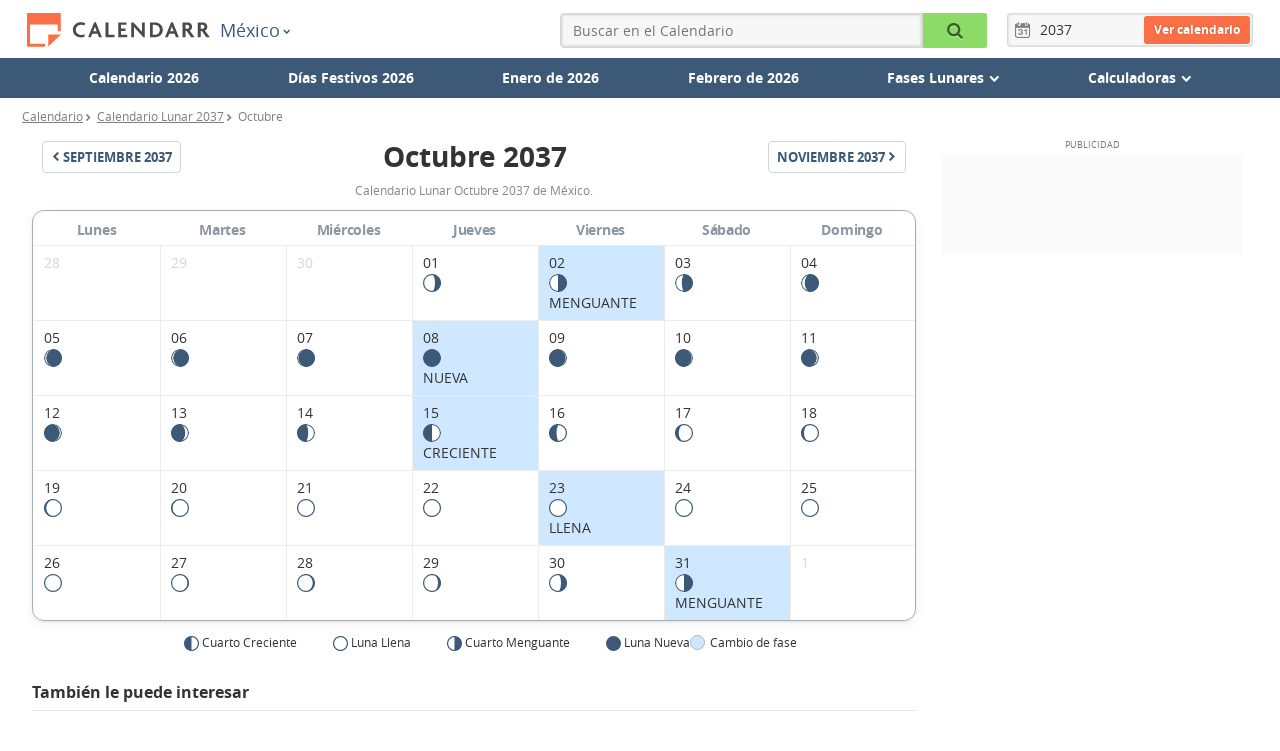

--- FILE ---
content_type: text/html; charset=UTF-8
request_url: https://www.calendarr.com/mexico/calendario-lunar-octubre-2037/
body_size: 33615
content:


<!doctype html>
<html lang="es-MX">

    <head>
        <meta charset="utf-8">
        <meta http-equiv="X-UA-Compatible" content="IE=edge">
        <meta name="description" content="Calendario Lunar Octubre 2037 de México." />
        <meta name="viewport" content="width=device-width, initial-scale=1">
        <title>Calendario Lunar Octubre 2037 - Calendarr</title>
        
        <link rel="alternate" hreflang="es-MX" href="https://www.calendarr.com/mexico/calendario-lunar-octubre-2037/" />

                            <link rel="alternate" hreflang="pt-BR" href="https://www.calendarr.com/brasil/calendario-lunar-outubro-2037/" />
                                    <link rel="alternate" hreflang="en-US" href="https://www.calendarr.com/united-states/lunar-calendar-october-2037/" />
                                    <link rel="alternate" hreflang="es-ES" href="https://www.calendarr.com/espana/calendario-lunar-octubre-2037/" />
                                    <link rel="alternate" hreflang="pt-PT" href="https://www.calendarr.com/portugal/calendario-lunar-outubro-2037/" />
                                    <link rel="alternate" hreflang="es-AR" href="https://www.calendarr.com/argentina/calendario-lunar-octubre-2037/" />
                                    <link rel="alternate" hreflang="es-CO" href="https://www.calendarr.com/colombia/calendario-lunar-octubre-2037/" />
                                    <link rel="alternate" hreflang="es-EC" href="https://www.calendarr.com/ecuador/calendario-lunar-octubre-2037/" />
                                    <link rel="alternate" hreflang="es-PE" href="https://www.calendarr.com/peru/calendario-lunar-octubre-2037/" />
                                    <link rel="alternate" hreflang="en-CA" href="https://www.calendarr.com/canada/lunar-calendar-october-2037/" />
                                    <link rel="alternate" hreflang="en-GB" href="https://www.calendarr.com/united-kingdom/lunar-calendar-october-2037/" />
                                    <link rel="alternate" hreflang="en-IN" href="https://www.calendarr.com/india/lunar-calendar-october-2037/" />
                                    <link rel="alternate" hreflang="es-CL" href="https://www.calendarr.com/chile/calendario-lunar-octubre-2037/" />
                                    <link rel="alternate" hreflang="en-AU" href="https://www.calendarr.com/australia/lunar-calendar-october-2037/" />
                
        <link rel="dns-prefetch" href="https://s.calendarr.com">
        <link rel="preconnect" href="https://s.calendarr.com">
        <link rel="preconnect" href="https://s.calendarr.com" crossorigin>

        <link rel="dns-prefetch" href="https://eu.7gra.us">
        <link rel="dns-prefetch" href="https://www.google-analytics.com">
        <link rel="dns-prefetch" href="https://adservice.google.com">
        <link rel="dns-prefetch" href="https://unpkg.com">
        <link rel="dns-prefetch" href="https://securepubads.g.doubleclick.net">

        
        <link rel="preload" href="https://s.calendarr.com/layout/assets/dist/fonts/opensans-bold-webfont-critical.829ac45826d79d7105510c1543dc4087.woff2" as="font" type="font/woff2" crossorigin="anonymous"><link rel="preload" href="https://s.calendarr.com/layout/assets/dist/fonts/opensans-regular-webfont-critical.02bdd2ca1b87d3d64908c9393eb2ce32.woff2" as="font" type="font/woff2" crossorigin="anonymous"> <style>@charset "utf-8";@font-face{font-family:Open Sans;src:url(https://s.calendarr.com/layout/assets/dist/fonts/opensans-bold-webfont-critical.a1159b192b2d6bf7914744ef1180b821.eot);src:url(https://s.calendarr.com/layout/assets/dist/fonts/opensans-bold-webfont-critical.a1159b192b2d6bf7914744ef1180b821.eot) format("embedded-opentype"),url(https://s.calendarr.com/layout/assets/dist/fonts/opensans-bold-webfont-critical.829ac45826d79d7105510c1543dc4087.woff2) format("woff2"),url(https://s.calendarr.com/layout/assets/dist/fonts/opensans-bold-webfont-critical.6a7104b7cdee9f866d1cc389229eef78.woff) format("woff"),url(https://s.calendarr.com/layout/assets/dist/fonts/opensans-bold-webfont-critical.79151984de7829d139fad7a9e07aa735.ttf) format("truetype"),url(https://s.calendarr.com/layout/assets/dist/fonts/opensans-bold-webfont-critical.f87bff45c310708b4423d479e6894762.svg) format("svg");font-weight:700;font-style:normal;font-display:swap}@font-face{font-family:Open Sans;src:url(https://s.calendarr.com/layout/assets/dist/fonts/opensans-regular-webfont-critical.fcf31d76fb64b97df09a323dcddd4e53.eot);src:url(https://s.calendarr.com/layout/assets/dist/fonts/opensans-regular-webfont-critical.fcf31d76fb64b97df09a323dcddd4e53.eot) format("embedded-opentype"),url(https://s.calendarr.com/layout/assets/dist/fonts/opensans-regular-webfont-critical.02bdd2ca1b87d3d64908c9393eb2ce32.woff2) format("woff2"),url(https://s.calendarr.com/layout/assets/dist/fonts/opensans-regular-webfont-critical.0151af77185b0270520f1f840e980be6.woff) format("woff"),url(https://s.calendarr.com/layout/assets/dist/fonts/opensans-regular-webfont-critical.67284ffd849b770646af24151059721c.ttf) format("truetype"),url(https://s.calendarr.com/layout/assets/dist/fonts/opensans-regular-webfont-critical.cf709bf5eb1e732656cd83222d30768e.svg) format("svg");font-weight:400;font-style:normal;font-display:swap}@font-face{font-family:calendarr;font-style:normal;font-weight:400;font-display:swap;src:url(https://s.calendarr.com/layout/assets/dist/fonts/calendarr.b59d2e2da6fc3946ed8955726a3091b7.eot) format("embedded-opentype"),url(https://s.calendarr.com/layout/assets/dist/fonts/calendarr.41b47c16fc2d8db02e254ca758e89c83.woff2) format("woff2"),url(https://s.calendarr.com/layout/assets/dist/fonts/calendarr.261a3b0bfc8deabadcd6bcfb992b574a.woff) format("woff"),url(https://s.calendarr.com/layout/assets/dist/fonts/calendarr.d9c15a7d9b7cb4d42ecd2fec728244e8.ttf) format("truetype"),url(https://s.calendarr.com/layout/assets/dist/fonts/calendarr.ca13fc7dec9d05c4d9930fb32670dba6.svg) format("svg")}#calendar-tooltip .tooltip-header .close-icon:before,#calendar-tooltip .tooltip-row .icon:before,.btn-menu:before,.btn-submit:before,.calendar-dropdown-btn .icon:before,.calendar-link-btn .icon:before,.calendar-list-holiday-box-view-all-btn .icon:before,.calendar-page-title-container .calendar-pagination-btn.pull-left .icon:before,.calendar-page-title-container .calendar-pagination-btn.pull-right .icon:before,.calendar-settings-wrapper .print-calendar-box .btn-print .icon:before,.calendar.calendar-month table tbody .thead>th a:before,.icon-calendar-add:before,.icon-calendar:before,.icon-chevron-down:before,.icon-chevron-left:before,.icon-chevron-right:before,.icon-clock:before,.icon-close:before,.icon-correct-circle:before,.icon-correct:before,.icon-filter:before,.icon-group:before,.icon-list:before,.icon-magnifier:before,.icon-mail:before,.icon-menu:before,.icon-print:before,.icon-print_new:before,.icon-reset:before,.icon-sg-social-email:before,.icon-sg-social-facebook:before,.icon-sg-social-fbmessenger:before,.icon-sg-social-pinterest:before,.icon-sg-social-sms:before,.icon-sg-social-twitter:before,.icon-sg-social-whatsapp:before,.list-holiday-box .view-all span:before,.moon-anual-page .calendar.lunar-calendar .thead th a:before,.moon-month-page .calendar.lunar-calendar .thead th a:before,.moon-today-page .calendar.lunar-calendar .thead th a:before,.moon-today-page .moon-now a .icon:before,.moon-today-page .moon-toggle label:first-of-type .icon:before,.moon-today-page .moon-toggle label:last-of-type .icon:before,.sliding-menu input[type=checkbox]:checked~label:before,[class*=" icon-"],[class^=icon-],form.form-year .icon:before{font:normal normal normal 14px/1 calendarr;font-size:inherit;text-decoration:none;text-transform:none;line-height:inherit;display:block;vertical-align:middle;min-width:1em;text-rendering:auto;-webkit-user-select:none;-moz-user-select:none;user-select:none;-webkit-font-smoothing:antialiased;-moz-osx-font-smoothing:grayscale}.icon-correct:before{content:"";display:block}.icon-calendar-add:before{content:"";display:block}#calendar-tooltip .tooltip-header .close-icon:before,.icon-close:before,.sliding-menu input[type=checkbox]:checked~label:before{content:"";display:block}.btn-submit:before,.icon-magnifier:before{content:"";display:block}.btn-menu:before,.icon-menu:before,.moon-today-page .moon-toggle label:first-of-type .icon:before{content:"";display:block}.icon-print:before{content:"";display:block}.icon-calendar:before,form.form-year .icon:before{content:""}.icon-list:before,.list-holiday-box .view-all span:before{content:"";display:block}.calendar-dropdown-btn .icon:before,.calendar-page-title-container .calendar-pagination-btn.pull-left .icon:before,.icon-chevron-left:before{content:"";display:block}#calendar-tooltip .tooltip-row .icon:before,.calendar-link-btn .icon:before,.calendar-list-holiday-box-view-all-btn .icon:before,.calendar-page-title-container .calendar-pagination-btn.pull-right .icon:before,.calendar.calendar-month table tbody .thead>th a:before,.icon-chevron-right:before,.moon-anual-page .calendar.lunar-calendar .thead th a:before,.moon-month-page .calendar.lunar-calendar .thead th a:before,.moon-today-page .calendar.lunar-calendar .thead th a:before,.moon-today-page .moon-now a .icon:before{content:"";display:block}.icon-mail:before{content:"";display:block}.icon-clock:before{content:"";display:block}.icon-calendar:before,form.form-year .icon:before{content:"";display:block}.icon-sg-social-email:before{content:"";display:block}.icon-sg-social-facebook:before{content:"";display:block}.icon-sg-social-fbmessenger:before{content:"";display:block}.icon-sg-social-pinterest:before{content:"";display:block}.icon-sg-social-sms:before{content:"";display:block}.icon-sg-social-twitter:before{content:"";display:block}.icon-sg-social-whatsapp:before{content:"";display:block}.icon-group:before,.moon-today-page .moon-toggle label:last-of-type .icon:before{content:"";display:block}.icon-chevron-down:before{content:"";display:block}.icon-correct-circle:before{content:"";display:block}.icon-filter:before{content:"";display:block}.icon-reset:before{content:"";display:block}.calendar-settings-wrapper .print-calendar-box .btn-print .icon:before,.icon-print_new:before{content:"";display:block}html{-ms-text-size-adjust:100%;-webkit-text-size-adjust:100%}body{margin:0}article,aside,details,figcaption,figure,footer,header,hgroup,main,menu,nav,section,summary{display:block}audio,canvas,progress,video{display:inline-block;vertical-align:baseline}audio:not([controls]){display:none;height:0}[hidden],template{display:none}a{background-color:transparent}a:active,a:hover{outline:0}abbr[title]{border-bottom:1px dotted}dfn{font-style:italic}h1{font-size:2em;margin:0}mark{background:#ff0;color:#000}small{font-size:80%}sub,sup{font-size:75%;line-height:0;position:relative;vertical-align:baseline}sup{top:-.5em}sub{bottom:-.25em}img{border:0}svg:not(:root){overflow:hidden}figure{margin:1em 40px}hr{box-sizing:content-box;height:0}pre{overflow:auto}code,kbd,pre,samp{font-family:monospace,monospace;font-size:1em}button,input,optgroup,select,textarea{color:inherit;font:inherit;margin:0}button{overflow:visible}button,select{text-transform:none}button,html input[type=button],input[type=reset],input[type=submit]{-webkit-appearance:button;cursor:pointer}button[disabled],html input[disabled]{cursor:default}button::-moz-focus-inner,input::-moz-focus-inner{border:0;padding:0}input{line-height:normal}input[type=checkbox],input[type=radio]{box-sizing:border-box;padding:0}input[type=number]::-webkit-inner-spin-button,input[type=number]::-webkit-outer-spin-button{height:auto}input[type=search]{-webkit-appearance:textfield;box-sizing:content-box}input[type=search]::-webkit-search-cancel-button,input[type=search]::-webkit-search-decoration{-webkit-appearance:none}fieldset{border:1px solid silver;margin:0 2px;padding:.35em .625em .75em}legend{border:0;padding:0}textarea{overflow:auto}optgroup{font-weight:700}table{border-collapse:collapse;border-spacing:0}td,th{padding:0}*,:after,:before{box-sizing:border-box}html{-webkit-tap-highlight-color:rgba(0,0,0,0)}body{font-size:14px;line-height:1.42857143;color:#333;background-color:#fff}button,input,select,textarea{font-family:inherit;font-size:inherit;line-height:inherit}a{color:#337ab7;text-decoration:none}a:focus,a:hover{color:#23527c;text-decoration:underline}a:focus{outline:thin dotted;outline:5px auto -webkit-focus-ring-color;outline-offset:-2px}figure{margin:0}img{vertical-align:middle}.img-responsive{display:block;max-width:100%;height:auto}.img-rounded{border-radius:6px}.img-thumbnail{padding:4px;line-height:1.42857143;background-color:#fff;border:1px solid #ddd;border-radius:4px;transition:all .2s ease-in-out;display:inline-block;max-width:100%;height:auto}.img-circle{border-radius:50%}hr{margin-top:20px;margin-bottom:20px;border:0;border-top:1px solid #eee}.sr-only{position:absolute;width:1px;height:1px;margin:-1px;padding:0;overflow:hidden;clip:rect(0,0,0,0);border:0}.sr-only-focusable:active,.sr-only-focusable:focus{position:static;width:auto;height:auto;margin:0;overflow:visible;clip:auto}.container{margin-right:auto;margin-left:auto}@media(min-width:769px){.container{width:750px}}@media(min-width:992px){.container{width:970px}}@media(min-width:1200px){.container{width:1170px}}.container-fluid{margin-right:auto;margin-left:auto;padding-left:15px;padding-right:15px}.row{margin-left:-15px;margin-right:-15px}.col-sm-1,.col-sm-3,.col-sm-4,.col-sm-5,.col-sm-6,.col-sm-7,.col-sm-8,.col-sm-9,.col-sm-12,.col-xs-1,.col-xs-2,.col-xs-3,.col-xs-5,.col-xs-6,.col-xs-9,.col-xs-10,.col-xs-12{position:relative;min-height:1px;padding-left:15px;padding-right:15px}.col-xs-1,.col-xs-2,.col-xs-3,.col-xs-5,.col-xs-6,.col-xs-9,.col-xs-10,.col-xs-12{float:left}.col-xs-12{width:100%}.col-xs-10{width:83.33333333%}.col-xs-9{width:75%}.col-xs-6{width:50%}.col-xs-5{width:41.66666667%}.col-xs-3{width:25%}.col-xs-2{width:16.66666667%}.col-xs-1{width:8.33333333%}@media(min-width:769px){.col-sm-1,.col-sm-3,.col-sm-4,.col-sm-5,.col-sm-6,.col-sm-7,.col-sm-8,.col-sm-9,.col-sm-12{float:left}.col-sm-12{width:100%}.col-sm-9{width:75%}.col-sm-8{width:66.66666667%}.col-sm-7{width:58.33333333%}.col-sm-6{width:50%}.col-sm-5{width:41.66666667%}.col-sm-4{width:33.33333333%}.col-sm-3{width:25%}.col-sm-1{width:8.33333333%}.col-sm-pull-9{right:75%}.col-sm-pull-8{right:66.66666667%}.col-sm-pull-4{right:33.33333333%}.col-sm-pull-3{right:25%}.col-sm-push-9{left:75%}.col-sm-push-8{left:66.66666667%}.col-sm-push-4{left:33.33333333%}.col-sm-push-3{left:25%}.col-sm-offset-1{margin-left:8.33333333%}}.clearfix:after,.clearfix:before,.container-fluid:after,.container-fluid:before,.container:after,.container:before,.row:after,.row:before,.saint-day-card:after,.saint-day-card:before,.saint-day:after,.saint-day:before{content:" ";display:table}.clearfix:after,.container-fluid:after,.container:after,.row:after,.saint-day-card:after,.saint-day:after{clear:both}.center-block{display:block;margin-left:auto;margin-right:auto}.pull-right{float:right!important}.pull-left{float:left!important}.hide{display:none!important}.show{display:block!important}.invisible{visibility:hidden}.text-hide{font:0/0 a;color:transparent;text-shadow:none;background-color:transparent;border:0}.hidden,.hidden-after:after{display:none!important;visibility:hidden!important}.affix{position:fixed}.h-image.mobile,.pub-mrec-content-mobile,.visible-xs{display:none!important}@media(max-width:767px){.h-image.mobile,.pub-mrec-content-mobile,.visible-xs{display:block!important}table.h-image.mobile,table.pub-mrec-content-mobile,table.visible-xs{display:table}tr.h-image.mobile,tr.pub-mrec-content-mobile,tr.visible-xs{display:table-row!important}td.h-image.mobile,td.pub-mrec-content-mobile,td.visible-xs,th.h-image.mobile,th.pub-mrec-content-mobile,th.visible-xs{display:table-cell!important}}@media(max-width:768px){.gpt-article-top,.h-image.desktop,.hidden-xs,.pub-mrec-content{display:none!important}}@media(min-width:768px)and (max-width:991px){.hidden-sm{display:none!important}}@media(min-width:992px)and (max-width:1199px){.hidden-md{display:none!important}}@media(min-width:1200px){.hidden-lg{display:none!important}}.visually-hidden{border:0;clip:rect(1px 1px 1px 1px);clip:rect(1px,1px,1px,1px);height:1px;margin:-1px;overflow:hidden;padding:0;position:absolute;width:1px}.clearfix,.saint-day,.saint-day-card{clear:left}.mb10{margin-bottom:10px}.mb20{margin-bottom:20px}.mb30{margin-bottom:30px}.mb40{margin-bottom:40px}.mt10{margin-top:10px}.mt20{margin-top:20px;margin-bottom:20px;overflow:hidden}.mt25{margin-top:25px}.mt30{margin-top:30px}.mt40{margin-top:40px}.ph-30{padding-left:30px;padding-right:30px}.align-center{text-align:center}@media(max-width:768px){.gpt-article-top,.h-image.desktop,.hidden-xs,.pub-mrec-content{display:none}}.h-image.mobile,.pub-mrec-content-mobile,.visible-xs{display:none}@media(max-width:767px){.h-image.mobile,.pub-mrec-content-mobile,.visible-xs{display:block}}body,html{font-family:Open Sans,Geneva,sans-serif;font-weight:400;color:#333}.container{max-width:1000px;padding-left:15px;padding-right:15px}@media(min-width:769px){.container{padding-left:15px;padding-right:15px}.container970{width:1000px}}.container1256{width:100%;max-width:1256px;padding-left:10px;padding-right:10px}.container1256 .row{margin-left:-10px;margin-right:-10px}#main{min-height:80vh}a{color:#266ab3}b,strong{font-weight:700}em{font-style:italic}.lead{font-size:14px;color:#888;margin:5px 0 20px}.btn-menu,.btn-submit{border:0;color:#fff;background:#3c5a77;border-radius:4px;padding:0;text-align:center;width:100%;font-size:16px;width:36px;height:36px;display:block}.btn-menu{display:block;z-index:3;position:absolute;top:5px;right:10px;font-size:24px;transition:border-radius .2s ease-in}@media(min-width:769px){.btn-menu{display:none}}@media(max-width:359px){.btn-menu{right:5px}}p img{height:auto;margin:0 -15px;width:calc(100% + 30px)}@media(min-width:769px){p img{margin:0;width:100%;max-width:100%}}figure.image img{height:auto;margin:0 -15px;width:calc(100% + 30px)}@media(min-width:769px){figure.image img{margin:0;width:100%;max-width:100%}}figure.image figcaption{padding:5px 0 0;color:#595959;font-size:13px;position:relative}@media(min-width:769px){h1{font-size:2em}}h2{font-weight:700;margin:0;padding:0 0 8px;font-size:16px;border-bottom:1px solid #e7e7e7}h2.no-border{border:0;padding:0}h2.h2-big{font-size:18px}@media(min-width:769px){h2.h2-big{font-size:20px}}h2.h2-bigger{font-size:18px}@media(min-width:769px){h2.h2-bigger{font-size:24px}}.form-search-holder{position:absolute;left:0;right:0;top:0;width:auto}form.form-search{position:absolute;top:0;right:0;width:65px;padding:0 8px 0 10px;background:transparent;border:solid transparent;border-width:5px 0}@media(max-width:769px){form.form-search{right:30px}}@media(max-width:359px){form.form-search{right:25px}}form.form-search .keyword{background:#fafafa;font-size:16px;border-radius:4px 0 0 4px;width:0;padding-left:0;padding-right:0;opacity:0;transition:opacity .05s linear;background:#f7f7f7;box-shadow:inset 0 0 1px 1px rgba(0,0,0,.05),inset 0 0 2px 2px rgba(0,0,0,.08)}form.form-search.active{background:#3c5a77;border-color:#3c5a77;width:100%;z-index:4}@media(max-width:769px){form.form-search.active{right:0}}form.form-search.active .keyword{width:83.33333333%;opacity:1;padding-left:5px;height:36px}form.form-search.active .btn-submit{width:16.66666667%;color:#000;background-color:#8cdb66;border-radius:0 2px 2px 0;position:static}form.form-year{width:auto;padding:3px;position:relative;float:right;z-index:2}form.form-year .form-year-container{position:absolute;top:0;bottom:0;left:0;right:0;width:100%;border-radius:4px;background:#f7f7f7;box-shadow:inset 0 0 1px 1px rgba(0,0,0,.05),inset 0 0 2px 2px rgba(0,0,0,.08);z-index:-1}form.form-year .icon{float:left;color:#7f7f7f;margin:0 5px;font-size:16px;line-height:28px}form.form-year .form-year-input{line-height:28px;height:28px;width:46px;border:none;box-shadow:none;background:none}form.form-year .form-year-submit{border:0;background:#fa6f46;color:#fff;border-radius:3px;padding:0 10px;float:right;height:28px;line-height:28px;font-weight:700;font-size:12px;text-shadow:0 0 2px rgba(0,0,0,.2)}form.form-year .form-year-submenu{display:none;width:100%;margin:0;padding:0}button,input,textarea{border:1px solid #d5d6db;border-radius:2px;padding:0;margin:0;height:32px;line-height:32px}textarea{height:200px}input[type=text]{text-indent:4px}#form-contact{margin-bottom:30px}#form-contact label{display:block;margin-top:10px}#form-contact input,#form-contact textarea{width:100%}#form-contact .btn-confirm{font-size:12px;width:50%;background-color:#d5d6db;text-transform:uppercase;box-shadow:0 0 2px 0 rgba(0,0,0,.12),0 2px 2px 0 rgba(0,0,0,.24);border-radius:3px}button{text-align:center}.btn-print{display:inline-block;background-color:#3c5a77;border-radius:4px;color:#fff;margin:10px 0 0;padding:7px 7px 7px 15px;width:100%;font-size:12px;line-height:1.5em;text-align:left}@media(min-width:769px){.btn-print{font-size:14px;text-align:center}}.btn-print .icon{font-size:20px;display:table-cell;vertical-align:middle;color:#e2edf8;text-decoration:none;padding-top:5px}@media(min-width:769px){.btn-print .icon{font-size:26px;padding-top:7px}}.btn-print .btn-text{display:table-cell;padding-left:15px;vertical-align:middle}@media(min-width:769px){.btn-print .btn-text{padding-left:20px}}.btn-print strong{font-size:1.3em;display:block}#goog-wm{padding:15px;margin:10px 0;background:#f5f5f5;border-radius:4px}#goog-wm h3{margin-top:0}#goog-wm li,#goog-wm ul{list-style:none;margin:0;padding:0}#goog-wm form input[type=text]{width:60%}#goog-wm form input[type=submit]{width:40%;border-top-left-radius:0;border-bottom-left-radius:0}@media(min-width:480px){.home-calendar button{margin-top:0}}.home-calendar-search-holder{margin:15px 30px}.home-calendar-search{background:#f7f7f7;border-radius:0 0 3px 3px;padding:15px 0 0;clear:both;overflow:hidden}@media(min-width:480px){.home-calendar-search{padding-bottom:15px}}@media(min-width:769px){.home-calendar-search{border-radius:3px;border-top:1px solid #e7e7e7;padding:30px 0}}.home-calendar-search input{height:40px;padding:0;text-align:center;font-size:16px;border-radius:0}.home-calendar-search a{line-height:38px;background:#e7e7e7;color:#888;border:1px solid #dbdbdb;font-size:30px;text-align:center;text-decoration:none;padding:0}.home-calendar-search a.minus{border-right:0;border-radius:3px 0 0 3px}.home-calendar-search a.plus{border-left:0;border-radius:0 3px 3px 0}.home-calendar-search a+a{border-right:0}.home-calendar-search .calendar-select{margin-top:0;background:#fff;border-radius:2px;margin-left:10px;margin-right:10px}.home-calendar-search .calendar-select select{font-weight:400;padding-bottom:0;padding-top:0;line-height:40px;height:40px;font-size:16px;border:1px solid #ccc}.home-calendar-search button{height:40px;background:#3c5a77;margin-top:1em;color:#fff;font-size:16px;border-radius:0 0 3px 3px;border-width:0;border-bottom:2px solid #25374a}@media(min-width:480px){.home-calendar-search button{margin:0;border-radius:3px}}@media(min-width:769px){.home-calendar-search button{border-radius:3px}}.home-calendar-main-title{margin-top:0;margin-bottom:10px;padding-bottom:0;font-size:26px;border-bottom:0}.home-calendar-title{margin-top:1.5em;margin-bottom:1em}.display-title{margin-bottom:1em;font-size:16px}.display-title a{text-decoration:underline}.calendar-list{background:#f7f7f7;margin-top:0;margin-bottom:2em;padding:0;border-radius:0 0 4px 4px}.calendar-list.first-child{border-bottom:2px solid #e7e7e7;margin-bottom:0;border-radius:4px 4px 0 0}.calendar-list li{list-style:none;margin:0;padding:0}.calendar-list li a{padding:10px 15px;display:block}@media(min-width:769px){.holiday-content{padding-right:80px}}.holiday-content h2{border:none;padding:0;display:block;font-size:1.125rem;margin:30px 0 15px}.holiday-content h3{margin:1.6em 0 1em;font-size:16px;font-weight:700}.holiday-content p{font-size:1rem;line-height:1.5625rem;margin:16px 0 25px}.h-image img{max-width:100%;height:auto;border-radius:2px;border:1px solid #e8e8e8}.h-image.desktop{margin-bottom:20px}.related-bottom{margin-top:20px}.related-bottom h3{font-weight:600;margin-top:0;padding:8px 0 0;font-size:16px;display:block;border-top:2px solid #f7f7f7}.related-bottom .list-holiday-box{display:inline-block;width:100%}.related-bottom .list-holiday-dayweek{padding:5px 10px!important;width:110px!important;background-color:transparent!important;float:left}.related-bottom .list-holiday-dayweek,.related-bottom .list-holiday-title{display:inline-block!important}.related-bottom .list-holiday-title{font-size:14px;width:calc(100% - 110px);line-height:1.5;padding:8px 5px!important}.related-bottom .holiday-month-alternative{font-size:12px;padding-right:5px}.related-bottom .holiday-day,.related-bottom .holiday-month-alternative,.related-bottom .holiday-week{display:inline-block!important;padding:0}.holiday-detail-box{overflow:hidden}.holiday-detail-box h1,.holiday-detail-box h2.holiday-subtitle{display:inline-block;vertical-align:middle}.holiday-detail-box h1{margin:10px 0;font-size:1.875rem}@media(max-width:425px){.holiday-detail-box h1{font-size:1.4375rem}}.holiday-detail-box h2.holiday-subtitle{position:relative;border:none;font-weight:600;background-color:#8cdb66;text-transform:uppercase;padding:4px 8px;font-size:12px;border-radius:3px}@media(min-width:768px){.holiday-detail-box h2.holiday-subtitle{top:3px}}.holiday-detail-box .holiday-subtitle.optional{background-color:#ffc940}.next-holiday-box{margin:5px 0 10px;border-bottom:1px solid #eee;overflow:hidden;width:100%}@media(min-width:769px){.next-holiday-box{font-size:1.2em}}.next-holiday-box .next-holiday-title{display:inline-block;margin:0;font-weight:400;font-size:14px;color:#888}.next-holiday-box .next-holiday-date{display:inline-block;background:#f0f0f0;padding:5px 10px;font-size:14px}.next-holiday-box .next-holiday-date,.next-holiday-box .next-holiday-title{width:auto}.holiday-sidebar .next-holidays-box{margin-bottom:20px}.holiday-sidebar .next-holidays-box:first-child{margin-top:0}.holiday-sidebar .next-holidays-box h3{font-weight:600;font-size:14px;margin:0;padding:7px 10px;border-radius:4px 4px 0 0;background-color:#e7e7e7}.holiday-sidebar .next-holidays-box p{display:block;margin:0;padding:5px 10px;background-color:#f0f0f0;font-size:12px}.holiday-sidebar .next-holidays-box p:last-child{border-radius:0 0 4px 4px}.yearCalendarSliderLink{position:absolute;left:0;font-size:24px;color:#888;z-index:1;width:60px;height:30px;line-height:20px;padding-left:15px;background:linear-gradient(90deg,#fff 0,hsla(0,0%,100%,0))}.yearCalendarSliderLink.yearCalendarSliderNext{left:auto;right:0;padding-left:0;padding-right:15px;text-align:right;background:linear-gradient(90deg,hsla(0,0%,100%,0) 0,#fff)}.year-calendar{margin-top:10px}.year-calendar .slick-slider{margin-bottom:0}.year-calendar .calendar{float:left;margin-bottom:30px}@media(min-width:769px){.year-calendar{margin-top:0}.year-calendar .yearCalendarSlider{padding-top:30px;border-top:1px solid #e7e7e7}.year-calendar .calendar{margin-right:35px}.year-calendar .calendar.last-in-row{margin-right:0}.year-calendar .calendar table,.year-calendar .calendar tbody{margin:0}.year-calendar .calendar .list-holidays{width:300px}}.clear-calendar{display:none}@media(min-width:769px){.clear-calendar{display:block;clear:both}}.month-calendar{margin-top:30px}.print-calendar-box{margin:30px 0 40px}.print-calendar-box.print-year{cursor:pointer;clear:both;margin:20px 0}.print-calendar-box.print-year .btn-print{margin:0}.monthCalendar.print-calendar-box{display:flex;justify-content:center}.monthCalendar.print-calendar-box .btn-print{width:300px}.monthCalendar.calendar-container{margin-bottom:30px}.monthCalendar .legends{background-color:transparent;border-top:none}.working-days{background-color:#efefef;font-size:12px}.month-print-title{display:flex;justify-content:center;align-items:center}.month-print-title span{width:18px}.month-print-title h1{margin:0 30px}.month-print-title .icon{font-size:18px;text-transform:uppercase;color:#4a4a4a}.slick-track{transition:height .2s linear}#country-container .lead,#country-dayinfo{margin-bottom:30px}#country-dayinfo{display:table;width:100%}#country-dayinfo .title-info{margin:0;font-size:20px;padding:10px 8px 5px;background:#f7f7f7}#country-dayinfo .info{padding:5px 0;margin:0}.title-info{margin-top:30px;font-size:13px;display:block;text-align:center;color:#3c5a77}.calendar:not(.calendar-month){position:relative}.calendar:not(.calendar-month) table,.calendar:not(.calendar-month) tbody{width:300px;margin:0 auto;background-color:#f7f7f7;display:block;position:relative;z-index:1}.calendar:not(.calendar-month) table th.month-link,.calendar:not(.calendar-month) tbody th.month-link{display:flex}.calendar:not(.calendar-month) table th.month-link.previous-month-link,.calendar:not(.calendar-month) tbody th.month-link.previous-month-link{justify-content:flex-end}.calendar:not(.calendar-month) table th.month-link.next-month-link,.calendar:not(.calendar-month) tbody th.month-link.next-month-link{justify-content:flex-start}.calendar:not(.calendar-month).slick-slide{margin-right:0}.calendar:not(.calendar-month).slick-slide table{width:290px;margin:0 auto}.calendar:not(.calendar-month).slick-slide tbody{width:auto}.calendar:not(.calendar-month).slick-slide img{display:inline}.calendar:not(.calendar-month).slick-slide .list-holidays{width:290px;margin-right:auto;margin-left:auto}.calendar:not(.calendar-month).slick-slide td{width:42px}.calendar:not(.calendar-month) .last-month-days{color:#d5d6db}.calendar:not(.calendar-month) .days th{text-transform:uppercase;font-size:12px;padding:12px 0 8px;background-color:#fff}.calendar:not(.calendar-month) .optional,.calendar:not(.calendar-month) .other{position:relative}.calendar:not(.calendar-month) tr .holiday,.calendar:not(.calendar-month) tr .optional,.calendar:not(.calendar-month) tr .other,.calendar:not(.calendar-month) tr .today{transition:all .2s;cursor:pointer}.calendar:not(.calendar-month) tr .holiday:hover:after,.calendar:not(.calendar-month) tr .optional:hover:after,.calendar:not(.calendar-month) tr .other:hover:after,.calendar:not(.calendar-month) tr .today:hover:after{margin:5px}.calendar:not(.calendar-month) .optional{position:relative}.calendar:not(.calendar-month) .optional:hover:after{background-color:#fea724}.calendar:not(.calendar-month) .holiday{position:relative}.calendar:not(.calendar-month) .holiday:hover:after{background-color:#60cf2b}.calendar:not(.calendar-month) .other{position:relative}.calendar:not(.calendar-month) .other:hover:after{background-color:#b5bec8}.calendar:not(.calendar-month) .today{position:relative}.calendar:not(.calendar-month) .today:hover:after{background-color:#ee5123}.calendar:not(.calendar-month) .other:after{background-color:#d5d6db}.calendar:not(.calendar-month) .holiday:after,.calendar:not(.calendar-month) .other:after{position:absolute;top:0;left:0;right:0;bottom:0;margin:6px;content:"";z-index:-1;border-radius:4px}.calendar:not(.calendar-month) .holiday:after{background-color:#8cdb66}.calendar:not(.calendar-month) .optional:after{position:absolute;top:0;left:0;right:0;bottom:0;margin:6px;background-color:#ffc940;content:"";z-index:-1;border-radius:4px}.calendar:not(.calendar-month) td{text-align:center;width:43px;padding:10px;border:1px solid #ececec}.calendar:not(.calendar-month) td:first-child{border-left:none}.calendar:not(.calendar-month) td:last-child{border-right:none}.calendar:not(.calendar-month) tr:nth-child(3) td{border-top:none}.calendar:not(.calendar-month) th{font-weight:600}.calendar:not(.calendar-month) .thead{background-color:#fff}.calendar:not(.calendar-month) .thead th{padding-bottom:5px}.calendar:not(.calendar-month) .thead a,.calendar:not(.calendar-month) .thead span{font-size:18px;text-transform:uppercase;color:#4a4a4a}@media(max-width:768px){.calendar:not(.calendar-month) .thead a,.calendar:not(.calendar-month) .thead span{font-size:16px}}.calendar:not(.calendar-month) .thead a{border-bottom:1px solid #e7e7e7}.calendar:not(.calendar-month) .moon-phases{background-color:#e7e7e7;font-size:13px;border-bottom:1px solid #d5d6db}.calendar:not(.calendar-month) .moon-phases td{padding:12px 0}.calendar:not(.calendar-month) .moon-phases img{margin-left:5px;position:relative;bottom:1px}.calendar:not(.calendar-month) .day-desc{display:none}.year-holiday-box{margin-top:30px}.vertical-menu-box a{background:#3c5a77;display:block;color:#fff;padding:12px;border:solid #5a7087;border-width:0 0 1px}.vertical-menu-box a:focus,.vertical-menu-box a:hover{text-decoration:none;background:#2b4055}.vertical-menu-box a:first-child{border-radius:4px 4px 0 0}.vertical-menu-box a:last-child{border-radius:0 0 4px 4px;border-bottom:none}.vertical-menu-box--ics a{border-radius:4px!important;background:#4d7499}.info{margin-top:10px;margin-bottom:30px;background-color:#f7f7f7}.info .box-info{margin:0 10px;border-bottom:1px solid #e7e7e7;color:#3c5a77;font-size:13px;overflow:hidden;padding:6px 0}.info .box-info:last-child{border-bottom:none}.info .box-info .box-info-title{float:left;color:#3c5a77}.info .box-info .box-info-title a{color:#3c5a77;text-decoration:underline}.info .box-info .box-info-result{font-weight:700;float:right}.info .box-info .box-info-result a{color:#3c5a77;text-decoration:underline}.info .box-info .box-info-result a:hover{text-decoration:none}.display-holidays-box{margin-bottom:30px}.vertical-menu{position:relative;display:inline-block;width:100%;margin:30px 0}@media(min-width:768px){.vertical-menu{margin-top:0}}.vertical-menu h2,.vertical-menu h3{margin-bottom:15px}.vertical-menu h3{font-weight:700;padding:0 0 8px;font-size:16px;border-bottom:2px solid #f7f7f7;margin-top:20px}.holidays-box-col2 .holiday-month{margin:25px 0 5px;display:block}.holidays-box-col2 .list-holidays{width:100%;margin-top:0;padding:0 15px}.list-holidays{margin-top:15px;background-color:#fff;list-style:none;padding:0}.list-holidays h2{margin-bottom:20px}.list-holidays a{text-decoration:underline}.list-holidays:first-child{margin-top:0}.list-holidays .list-holiday-box,.list-holidays .list-optional-box,.list-holidays .list-other-box{background-color:#f7f7f7;margin-top:1px;margin-bottom:0}.list-holidays .list-holiday-box:first-child,.list-holidays .list-optional-box:first-child,.list-holidays .list-other-box:first-child{border-radius:4px 4px 0 0}.list-holidays .list-holiday-box:first-child>div:first-child,.list-holidays .list-optional-box:first-child>div:first-child,.list-holidays .list-other-box:first-child>div:first-child{border-radius:4px 0 0 0}.list-holidays .list-holiday-box:last-child,.list-holidays .list-optional-box:last-child,.list-holidays .list-other-box:last-child{border-radius:0 0 4px 4px}.list-holidays .list-holiday-box:last-child>div:first-child,.list-holidays .list-optional-box:last-child>div:first-child,.list-holidays .list-other-box:last-child>div:first-child{border-radius:0 0 0 4px}.list-holidays .list-holiday-box:only-child,.list-holidays .list-optional-box:only-child,.list-holidays .list-other-box:only-child{border-radius:4px}.list-holidays .list-holiday-box:only-child>div:first-child,.list-holidays .list-optional-box:only-child>div:first-child,.list-holidays .list-other-box:only-child>div:first-child{border-radius:4px 0 0 4px}.list-holidays .list-holiday-box .list-holiday-dayweek,.list-holidays .list-optional-box .list-holiday-dayweek,.list-holidays .list-other-box .list-holiday-dayweek{background-color:#d5d6db;padding:10px 0;display:table-cell;vertical-align:middle;width:60px}@media(min-width:769px){.list-holidays .list-holiday-box .list-holiday-dayweek,.list-holidays .list-optional-box .list-holiday-dayweek,.list-holidays .list-other-box .list-holiday-dayweek{padding-left:9px;width:70px}}.list-holidays .list-holiday-box .list-holiday-dayweek.holiday,.list-holidays .list-optional-box .list-holiday-dayweek.holiday,.list-holidays .list-other-box .list-holiday-dayweek.holiday{background-color:#8cdb66!important}.list-holidays .list-holiday-box .list-holiday-dayweek.dayof,.list-holidays .list-optional-box .list-holiday-dayweek.dayof,.list-holidays .list-other-box .list-holiday-dayweek.dayof{background-color:#e7e7e7!important}.list-holidays .list-holiday-box .list-holiday-dayweek.optional,.list-holidays .list-optional-box .list-holiday-dayweek.optional,.list-holidays .list-other-box .list-holiday-dayweek.optional{background-color:#ffc940!important}.list-holidays .list-holiday-box .holiday-day,.list-holidays .list-optional-box .holiday-day,.list-holidays .list-other-box .holiday-day{display:block;font-size:16px;text-align:center}@media(min-width:769px){.list-holidays .list-holiday-box .holiday-day,.list-holidays .list-optional-box .holiday-day,.list-holidays .list-other-box .holiday-day{display:inherit;text-align:left}}.list-holidays .list-holiday-box .holiday-dayweek,.list-holidays .list-holiday-box .holiday-week,.list-holidays .list-holiday-box .holiday-weekday,.list-holidays .list-holiday-box .holiday-year,.list-holidays .list-optional-box .holiday-dayweek,.list-holidays .list-optional-box .holiday-week,.list-holidays .list-optional-box .holiday-weekday,.list-holidays .list-optional-box .holiday-year,.list-holidays .list-other-box .holiday-dayweek,.list-holidays .list-other-box .holiday-week,.list-holidays .list-other-box .holiday-weekday,.list-holidays .list-other-box .holiday-year{display:block;text-align:center;font-size:12px;text-transform:uppercase;color:rgba(74,74,74,.8)}@media(min-width:769px){.list-holidays .list-holiday-box .holiday-dayweek,.list-holidays .list-holiday-box .holiday-week,.list-holidays .list-holiday-box .holiday-weekday,.list-holidays .list-holiday-box .holiday-year,.list-holidays .list-optional-box .holiday-dayweek,.list-holidays .list-optional-box .holiday-week,.list-holidays .list-optional-box .holiday-weekday,.list-holidays .list-optional-box .holiday-year,.list-holidays .list-other-box .holiday-dayweek,.list-holidays .list-other-box .holiday-week,.list-holidays .list-other-box .holiday-weekday,.list-holidays .list-other-box .holiday-year{padding-left:5px;display:inherit;text-align:left}}.list-holidays .list-holiday-box .list-holiday-title,.list-holidays .list-optional-box .list-holiday-title,.list-holidays .list-other-box .list-holiday-title{padding:0 10px;display:table-cell;vertical-align:middle}.list-holidays .list-holiday-box.simplified,.list-holidays .list-optional-box.simplified,.list-holidays .list-other-box.simplified{display:table;width:100%}.list-holidays .list-holiday-box.simplified .list-holiday-dayweek,.list-holidays .list-optional-box.simplified .list-holiday-dayweek,.list-holidays .list-other-box.simplified .list-holiday-dayweek{vertical-align:top}.list-holidays .list-holiday-box.simplified .list-holiday-title,.list-holidays .list-optional-box.simplified .list-holiday-title,.list-holidays .list-other-box.simplified .list-holiday-title{padding:10px}.list-holidays .list-holiday-box.simplified .list-holiday-title a,.list-holidays .list-holiday-box.simplified .list-holiday-title span,.list-holidays .list-optional-box.simplified .list-holiday-title a,.list-holidays .list-optional-box.simplified .list-holiday-title span,.list-holidays .list-other-box.simplified .list-holiday-title a,.list-holidays .list-other-box.simplified .list-holiday-title span{display:block}.list-holidays .list-holiday-box.simplified .list-holiday-title a:not(:last-child),.list-holidays .list-holiday-box.simplified .list-holiday-title span:not(:last-child),.list-holidays .list-optional-box.simplified .list-holiday-title a:not(:last-child),.list-holidays .list-optional-box.simplified .list-holiday-title span:not(:last-child),.list-holidays .list-other-box.simplified .list-holiday-title a:not(:last-child),.list-holidays .list-other-box.simplified .list-holiday-title span:not(:last-child){margin-bottom:10px}.year-holiday-list .holiday-month{margin:10px 0 0;display:inline-block}.year-holiday-list .list-holidays{margin-top:10px}.display-holidays-box .holiday-month,.holidays-box-col2 .holiday-month,.list-holiday-box .holiday-month{font-size:12px;display:block;color:#757575;text-transform:uppercase;margin-top:15px;margin-bottom:5px;font-weight:700}.display-holidays-box .holiday-month+.list-holidays,.display-holidays-box .holiday-month:first-child,.holidays-box-col2 .holiday-month+.list-holidays,.holidays-box-col2 .holiday-month:first-child,.list-holiday-box .holiday-month+.list-holidays,.list-holiday-box .holiday-month:first-child{margin:0}.list-holiday-box .view-all{display:block;padding:10px 15px;margin-top:25px;background-color:#f0f1f7}.list-holiday-box .view-all span{color:#7ba1c9;float:left}.list-holiday-box .view-all a{padding-left:10px}.search-container h1{font-size:1.2em;-webkit-hyphens:auto;hyphens:auto;word-break:break-word}.holidays-search{margin-top:20px;float:left}.holidays-search .holiday-month{text-align:center;font-size:15px;display:block;color:#4a4a4a;text-transform:uppercase;margin-top:0;margin-bottom:0}.holidays-search .list-holiday-box{margin-top:30px;background-color:#f7f7f7;float:left;height:95px;width:100%}.holidays-search .list-holiday-box:first-child{margin-top:20px}@media(min-width:769px){.holidays-search .list-holiday-box:first-child{margin-top:0}}.holidays-search .list-holiday-box .list-holiday-dayweek,.holidays-search .list-holiday-box .list-holiday-title{height:95px}.holidays-search .list-holiday-box .list-holiday-dayweek{float:left;margin-right:1px;padding:0;position:relative}.holidays-search .list-holiday-box .list-holiday-dayweek.next{background-color:#c1c1c1}.holidays-search .list-holiday-box .list-holiday-dayweek.next .holiday-dayweek{background-color:#9e9e9e}.holidays-search .list-holiday-box .list-holiday-dayweek.holiday{background-color:#9cf573}.holidays-search .list-holiday-box .list-holiday-dayweek.holiday .holiday-dayweek{background-color:rgba(0,0,0,.05)}.holidays-search .list-holiday-box .list-holiday-dayweek.holiday.next{background-color:#8cdb66}.holidays-search .list-holiday-box .list-holiday-dayweek.holiday.next .holiday-dayweek{background-color:rgba(0,0,0,.05)}.holidays-search .list-holiday-box .list-holiday-dayweek:first-child{border-radius:4px 0 0 4px}.holidays-search .list-holiday-box .list-holiday-dayweek.list-holiday-dayweek-solo{width:140px}.holidays-search .list-holiday-box .list-holiday-dayweek .holiday-day{line-height:1em;font-size:26px;padding:5px 0 0;margin:0;text-align:center}.holidays-search .list-holiday-box .list-holiday-dayweek .holiday-dayweek{padding:2px 0;font-size:12px;text-align:center;background-color:#c4c4c4;border-bottom-left-radius:4px;position:absolute;bottom:0;left:0;right:0}.holidays-search .list-holiday-box .list-holiday-dayweek .holiday-year{display:block;font-size:12px;text-align:center;font-weight:700}.holidays-search .list-holiday-box .list-holiday-title{display:table-cell;vertical-align:middle;border-radius:0 4px 4px 0}.holidays-search .list-holiday-box .list-holiday-title .list-holiday-name{display:block;font-size:15px}.holidays-search .list-holiday-box .list-holiday-title .list-holiday-description{font-size:12px;line-height:1em}.social-links .icon{font-size:14px}.social-links .social-plugins{float:left}.social-links .social-plugins.gplus{border-radius:3px;margin-left:5px}.social-links .social-plugins.fb a.fb__text{border-radius:3px 0 0 3px}.social-links .social-plugins.fb .fb__counter{border-radius:0 3px 3px 0}.fb-wrapper,.gp-wrapper{display:inline-block;vertical-align:top}.saint-day{margin:20px 0 40px}.saint-day-title{font-size:16px;margin:0;position:relative}@media(min-width:769px){.saint-day-title{font-size:20px;font-weight:400}}.saint-day-date{display:block;float:right;color:grey;font-size:12px;margin:2px 0 0;font-weight:400}@media(min-width:769px){.saint-day-date{margin:4px 0 0}}.saint-day-card{padding:0 15px;background:#f7f7f7;border-radius:4px;margin-top:20px}.saint-day-card--today{background:#e8edf3}.saint-day-card--empty{padding:15px}@media(min-width:769px){.saint-day-card{padding:0 20px}.saint-day-card--empty{padding:20px}}.saint-day-name{border-bottom:1px solid #e7e7e7;padding-bottom:10px;margin-bottom:10px;margin-top:10px;font-size:18px}@media(min-width:769px){.saint-day-name{margin-top:15px;font-size:20px}}@media(min-width:769px){.saint-day-content{padding-right:80px}}.saint-day-content h2{border:0;padding:0}@media(min-width:769px){.flex-sticky-wrap{display:flex;flex-wrap:wrap}}#calendar-tooltip{-webkit-font-smoothing:antialiased;-moz-osx-font-smoothing:grayscale;text-align:start;visibility:visible;background-color:#fff;color:#4a4a4a;border:1px solid #ccd2d7;width:321px;border-radius:6px;z-index:2;position:absolute;font-weight:700;left:50%;transform:translateX(-50%)}#calendar-tooltip .tooltip-header{color:#4a4a4a;background-color:#e3e9ef;padding:10px;border-top-right-radius:6px;border-top-left-radius:6px;display:block}#calendar-tooltip .tooltip-header .close-icon{color:#3c5a77;display:inline-block;position:absolute;right:0;text-align:center;line-height:2.6;top:2px;height:36px;width:36px;cursor:pointer;transition:transform .2s}#calendar-tooltip .tooltip-header .close-icon:hover{transform:scale(1.1)}#calendar-tooltip .tooltip-row{position:relative;display:block;border-bottom:1px solid #ccd2d7;color:#404040;text-decoration:none;z-index:4;font-weight:400;padding:10px 30px 10px 10px}#calendar-tooltip .tooltip-row .tooltip-row-desc{margin-right:5px}#calendar-tooltip .tooltip-row-link{cursor:pointer;color:#3c5a77;font-weight:700}#calendar-tooltip .tooltip-row-link .tooltip-row-desc{text-decoration:underline}#calendar-tooltip .tooltip-row-link:hover{background-color:#f8fcff}#calendar-tooltip .tooltip-row-link:hover .tooltip-row-desc{text-decoration:none}#calendar-tooltip .tooltip-row:hover .icon{transform:translate(3px,-50%)}#calendar-tooltip .tooltip-row .icon{font-size:11px;display:inline-block;position:absolute;right:9px;left:auto;top:50%;transition:transform .2s;transform:translateY(-50%)}#calendar-tooltip .tooltip-row:last-child{border-bottom:none;border-bottom-left-radius:6px;border-bottom-right-radius:6px}#calendar-tooltip .tooltip-triangle{z-index:4;display:inline-block;position:absolute;margin:0 auto;width:15px;height:15px;overflow:hidden;background:none;top:calc(100% - 3px)}#calendar-tooltip .tooltip-triangle-below{top:3px;transform-origin:top;transform:rotate(180deg)}#calendar-tooltip .tooltip-triangle-below:after{background:#e3e9ef}#calendar-tooltip .tooltip-triangle-below:after,#calendar-tooltip .tooltip-triangle-top:after{content:"";position:absolute;display:inline-block;top:-7px;left:0;width:15px;height:15px;transform:rotate(45deg);box-shadow:0 0 0 1px #ccd2d7;border-radius:2px}#calendar-tooltip .tooltip-triangle-top:after{background:#fff}.card-calendar{background-color:#fff;width:100%;margin-top:20px}.card-calendar:after{content:"";display:table;clear:both}@media screen and (min-width:768px){.card-calendar{text-align:left;margin-top:25px}}.card-calendar--bordered{border:1px solid #a3aeb9;border-radius:10px}.card-calendar--bordered .card-calendar__body{border-bottom-left-radius:10px;border-bottom-right-radius:10px}.card-calendar--shadowed{box-shadow:0 1px 2px 0 rgba(0,0,0,.07),0 4px 15px 0 rgba(0,0,0,.05)}.card-calendar__body,.card-calendar__title{padding:16px}.card-calendar__title{border-radius:10px 10px 0 0;background-color:#f8f9f9}.card-calendar__title h3{margin:0}.card-calendar__body{display:flex;flex-direction:column;text-align:center;font-size:1.125rem;line-height:1.5;color:#333}@media(min-width:768px){.card-calendar__body{flex-direction:row;justify-content:space-between}}.card-calendar__body p{margin:16px 0}.card-calendar__body hr{border-color:#d9d9d9;width:calc(100% + 32px);margin:0 -16px}@media(min-width:768px){.card-calendar__body hr{width:100%;margin:0}}.card-calendar__body .moon-pic__container,.card-calendar__body .moon-text__container{display:flex;align-items:center;flex-direction:column}@media(min-width:768px){.card-calendar__body .moon-pic__container{order:1;width:250px;margin-right:24px}.card-calendar__body .moon-text__container{align-items:flex-start;order:0}}.card-calendar__body .moon-pic{overflow:hidden;border-radius:100%}@media screen and (min-width:768px){.card-calendar__body .moon-pic,.card-calendar__body .moon-pic img{width:100%;height:auto}}.card-calendar__body .moon-text__infos{font-size:.875rem;color:#595959}@media screen and (min-width:768px){.card-calendar__body .moon-text__infos{padding-top:16px;text-align:left;-moz-column-count:2;column-count:2;-moz-column-gap:40px;column-gap:40px}.card-calendar__body .moon-text__infos p{margin:0 0 24px}}.ad-unit{position:relative;padding:20px 0 10px;text-align:center;min-height:280px}.ad-unit--small{min-height:50px}.ad-unit--leaderboard{min-height:60px;max-height:90px}.gpt-article-top,.pub-mrec-content{min-width:300px;min-height:250px;float:right;margin:0 -80px 20px 20px}.gpt-article-top>div,.pub-mrec-content>div{width:300px;height:250px;display:inline-block}[data-ad-sides]{position:relative}[data-ad-sides] .ad-side{position:absolute;top:0;width:-moz-max-content;width:max-content;height:100%;z-index:10;display:none}@media(min-width:1366px){[data-ad-sides] .ad-side{display:block}}[data-ad-sides] .ad-side>div{position:relative;top:20px}[data-ad-sides] .ad-side--left{left:-16px;transform:translateX(-100%)}[data-ad-sides] .ad-side--right{right:-16px;transform:translateX(100%)}.clock{display:block;min-height:70px}@media(min-width:359px){.clock{min-height:80px}}@media(min-width:600px){.clock{min-height:130px}}.clock-info{display:block;border-top:1px solid #e7e7e7;padding-top:10px;margin-top:10px;font-size:18px}.clock-info a{color:#3c5a77;text-decoration:underline}.clock-info span[data-timezone-clean]{text-align:center;display:inline-block;min-width:50px}.clock-info span[data-timezone-clean]>span{width:8px;height:8px;background-color:#3c5a77;border-radius:100%;display:inline-block;animation:sk-bouncedelay 1.4s ease-in-out infinite both}.clock-info span[data-timezone-clean] .bounce1{animation-delay:-.32s}.clock-info span[data-timezone-clean] .bounce2{animation-delay:-.16s}@keyframes sk-bouncedelay{0%,80%,to{transform:scale(0)}40%{transform:scale(1)}}.clock-title{letter-spacing:-.5px;font-size:23px;margin:-5px 0 0;line-height:1.3}@media(min-width:769px){.clock-title{margin:10px 0 0;font-size:26px}}.clock-subtitle{position:relative;border-bottom:none;font-weight:400;padding:0;margin:5px 0 0;z-index:1}.clock-wrapper{position:relative;z-index:0}.clock-wrapper time{position:relative;line-height:1;margin:10px -5px 0}.clock-wrapper time span:not(.time-divider){position:relative;font-family:sans-serif;font-size:70px}.clock-wrapper time .time-divider{position:relative;font-family:serif;font-weight:lighter;font-size:50px;margin:0 5px;top:-10px}@media(min-width:359px){.clock-wrapper time span:not(.time-divider){font-size:80px}}@media(min-width:600px){.clock-wrapper time span:not(.time-divider){font-size:130px}.clock-wrapper time .time-divider{font-size:70px;top:-20px}}.clock-wrapper .clock-date{font-weight:700;-webkit-font-smoothing:antialiased;line-height:1.3;margin:5px 0 20px;font-size:19px;min-height:40px}@media(min-width:600px){.clock-wrapper .clock-date{font-size:28px;min-height:62px}}.clock-wrapper .clock-date--weekday{display:block;font-weight:400;text-transform:uppercase;font-size:15px}@media(min-width:600px){.clock-wrapper .clock-date--weekday{font-size:20px}}.clock-wrapper .clock-date--timezone{margin-left:10px;font-weight:400}#content h1,#holiday-container h1{font-weight:700;line-height:1.3em;margin:10px 0;padding:0;font-size:2rem}@media(max-width:425px){#content h1,#holiday-container h1{font-size:1.75rem}}.article-body h2,.article-body h3,.article-body h4,.article-body h5,.holiday-content h2,.holiday-content h3,.holiday-content h4,.holiday-content h5{border:0;padding:0;margin:30px 0 10px}.article-body h2,.holiday-content h2{font-size:1.5rem}@media(max-width:425px){.article-body h2,.holiday-content h2{font-size:1.375rem}}.article-body h2+h3,.holiday-content h2+h3{margin:10px 0}.article-body h3,.holiday-content h3{font-size:1.1875rem}.article-body h3+h4,.holiday-content h3+h4{margin:10px 0}.article-body h4,.holiday-content h4{font-size:.9375rem}.article-body h4+h5,.holiday-content h4+h5{margin:10px 0}.article-body p,.holiday-content p{margin:16px 0 25px}.article-body p+ol,.article-body p+ul,.holiday-content p+ol,.holiday-content p+ul{margin-top:-10px}.article-body ol,.article-body p,.article-body ul,.holiday-content ol,.holiday-content p,.holiday-content ul{font-size:1rem;line-height:1.5625rem}.article-body ol,.article-body ul,.holiday-content ol,.holiday-content ul{padding-left:30px}@media(max-width:425px){.article-body ol,.article-body ul,.holiday-content ol,.holiday-content ul{padding-left:25px}}.article-body ol li:not(last-child),.article-body ul li:not(last-child),.holiday-content ol li:not(last-child),.holiday-content ul li:not(last-child){margin-bottom:15px}.article-body a,.holiday-content a{font-weight:700;-webkit-font-smoothing:antialiased}.article-body{margin:10px 0 30px}.article-body img{height:auto}.article-body figure.image img{margin:0 -15px}@media(min-width:769px){.article-body figure.image img{margin:0}}.article-body blockquote,.holiday-content blockquote{border-left:3px solid #fdbca9;color:#666;margin:20px 0 30px;padding:5px 5px 5px 15px}@media(min-width:768px){.article-body blockquote,.holiday-content blockquote{margin:20px 0 30px 20px;padding:10px 60px 10px 20px}}.article-body blockquote>p,.holiday-content blockquote>p{font-size:1.03125rem;letter-spacing:.2px;line-height:1.6;margin:0}.article-body blockquote>p:not(:last-of-type),.holiday-content blockquote>p:not(:last-of-type){margin-bottom:20px}.feat-box{position:relative;display:block;clear:both;background:#f5f8fa;border:1px solid #dde6ee;border-radius:10px;padding:15px 20px;margin:20px 0}@media(max-width:768px){.feat-box{width:calc(100% + 20px);padding-right:10px;padding-left:10px;margin-right:-10px;margin-left:-10px}}.feat-box .feat-box-content{margin-top:-15px;margin-bottom:-15px}.feat-box .feat-box-content h2{font-size:1.25rem}.feat-box .feat-box-content h3{font-size:1.125rem}.feat-box .feat-box-content h4{font-size:1.03125rem}.feat-box .feat-box-content h2:first-child,.feat-box .feat-box-content h3:first-child,.feat-box .feat-box-content h4:first-child{margin-top:15px}.feat-box .feat-box-heading{position:relative;background:#527ba3;color:#fff;text-shadow:0 1px 0 rgba(0,0,0,.25);border-radius:10px 10px 0 0;font-size:1.25rem;letter-spacing:-.4px;font-weight:700;-webkit-font-smoothing:antialiased;top:-15px;margin:0 -21px;padding:8px 20px;line-height:1.3}.feat-box .feat-box-heading h2,.feat-box .feat-box-heading h3{margin:0;font-size:inherit}@media(max-width:768px){.feat-box .feat-box-heading{font-size:1.25rem;margin-right:-11px;margin-left:-11px;padding:5px 10px}}.feat-box ol,.feat-box p,.feat-box ul{color:#50677e;font-size:1.03125rem}.feat-box ol,.feat-box ul{margin:15px 25px 20px;list-style:none;padding:0}.feat-box ol li,.feat-box ul li{position:relative;padding-bottom:5px}.feat-box ol li:before,.feat-box ul li:before{position:absolute}.feat-box ol li:last-child,.feat-box ul li:last-child{margin-bottom:0;padding-bottom:0}.feat-box ul li:before{content:"";width:8px;height:8px;top:9px;border-radius:1px;transform:rotate(45deg);background:#abc0d4;left:-24px}@media(max-width:768px){.feat-box ul li:before{left:-22px}}.feat-box p+ol{margin-top:0}.feat-box p img{margin:0;width:100%}.feat-box ol li{counter-increment:inst;padding-left:5px}@media(max-width:768px){.feat-box ol li{padding-left:0}}.feat-box ol li:before{content:counter(inst);font-weight:700;text-align:center;width:30px;color:#abc0d4;letter-spacing:-1.5px;left:-35px;font-size:1.5rem}@media(max-width:768px){.feat-box ol li:before{font-size:1.375rem}}.feat-box figure.image{margin-top:15px;margin-bottom:10px}.feat-box figure.image img{margin:0;width:100%}.feat-box figure.image+ol,.feat-box figure.image+ul{margin-top:10px}.feat-box--orange{background:#fff8f5;border:1px solid #fdd0c2}.feat-box--orange .feat-box-heading{background:#f0643b}.feat-box--orange ol,.feat-box--orange p,.feat-box--orange ul{color:#333}.feat-box--orange ul li:before{background:#fab39e}.feat-box--orange ol li:before{color:#fab39e}.feat-box--green{border:1px solid #add5d3}.feat-box--green .feat-box-heading{background:#17a19a}.feat-box--green ol,.feat-box--green p,.feat-box--green ul{color:#333}.feat-box--green ol li:before,.feat-box--green ul li:before{color:#bad5d4}.feat-box--heading-block{border:1px solid #678db2;margin-top:45px}.feat-box--heading-block.feat-box--orange{border:1px solid #fa6f46}.feat-box--heading-block.feat-box--green{border:1px solid #add5d3}.feat-box--heading-block .feat-box-heading{position:relative;display:inline-block;margin:0 -10px;border-radius:4px;top:-40px;padding:4px 10px}@media(max-width:768px){.feat-box--heading-block .feat-box-heading{top:-35px;padding:3px 6px;margin:0}}.feat-box--heading-block .feat-box-heading+.feat-box-content{margin-top:-40px}.holiday-content .feat-box img{margin:0;width:100%}.timeline{margin:20px 0;padding-left:25px}.timeline-item{position:relative;display:inline-block;width:100%;background:#f5f6fa;border:1px solid #e4e7f1;border-radius:8px;margin-bottom:20px;padding:12px 10px}@media(min-width:769px){.timeline-item{padding:15px;margin-bottom:30px}}.timeline-item:after{content:"";position:absolute;display:inline-block;width:22px;height:22px;border-radius:30px;border:4px solid #fa6f46;background:#fff;left:-30px;top:14px;box-sizing:border-box}@media(min-width:769px){.timeline-item:after{top:18px}}.timeline-item:not(:last-of-type):before{content:"";position:absolute;display:inline-block;background:#cdd0d9;box-sizing:border-box;left:-20px;width:3px;top:17px;height:calc(100% + 30px)}@media(min-width:769px){.timeline-item:not(:last-of-type):before{top:20px;height:calc(100% + 40px)}}.timeline-item>p{margin-bottom:10px}.timeline-item>p:last-of-type{margin-bottom:0}.timeline-item img{display:inline-block;max-width:none;margin:5px -11px 0;width:calc(100% + 22px)}@media(min-width:768px){.timeline-item img{margin:5px -16px 0;width:calc(100% + 32px)}}.timeline-item figure{margin:10px 0 0}@media(min-width:769px){.timeline-item figure{margin:10px -16px 0}}@media(max-width:768px){.timeline-item figure.image img{margin:0 -11px;width:calc(100% + 22px)}}.timeline-item figure figcaption{padding-left:1px}@media(min-width:769px){.timeline-item figure figcaption{padding-left:16px}}.timeline-item .ad-unit{display:none!important}.timeline-date{font-size:1.125rem;margin-bottom:5px}.breadcrumb .icon{opacity:0}@media(min-width:769px){.breadcrumb{color:#7f7f7f;font-size:12px;margin-bottom:10px;list-style:none;display:flex;align-items:center;padding-left:0;margin-top:0}.breadcrumb li{display:inline-block}.breadcrumb li a{color:#7f7f7f;text-decoration:underline}.breadcrumb .icon{font-size:7px;vertical-align:middle;display:inline-block;margin-left:3px;margin-right:4px;position:relative;top:1px}}.day-counter--main-title{margin:0!important;padding:0;font-size:23px!important}@media(min-width:768px){.day-counter--main-title{font-size:25px!important}}.day-counter--title{background:#7a98b6;color:#fff;margin:0;padding:0}.day-counter--title a{color:#fff;display:inline-block;width:100%;position:relative;text-decoration:underline}.day-counter--subtitle{font-weight:700;margin:0 0 5px;padding:0;border:0}.day-counter--input-list{list-style:none;display:inline-block;margin:5px 0 0;padding:0}.day-counter--input-list li{width:50%;float:left}.day-counter--input-list li:last-of-type{width:100%;display:inline-block;float:none;border-top:1px solid #bccbda;padding-top:10px;margin-top:10px}.day-counter--input-custom{margin-top:5px}.day-counter--input-custom input,.day-counter--input-custom select{-webkit-appearance:none;-moz-appearance:none;appearance:none;height:35px;border:1px solid #bccbda;background:#fff;border-radius:5px;padding:5px 10px;line-height:1.5}.day-counter--input-custom .field-input--month{position:relative;margin-left:10px}.day-counter--input-custom .field-input--month select{padding-right:30px}.day-counter--input-custom .field-input--month i{opacity:0;position:absolute;display:inline-block;font-size:12px;line-height:1}.day-counter--input-custom .invalid input,.day-counter--input-custom .invalid select{background:#fff0f0;border:1px solid #ffbdbd;color:#bd0000}.day-counter--input-custom .invalid input::-moz-placeholder,.day-counter--input-custom .invalid select::-moz-placeholder{color:#bd0000}.day-counter--input-custom .invalid input::placeholder,.day-counter--input-custom .invalid select::placeholder{color:#bd0000}.day-counter--btn{position:relative;display:inline-block;left:50%;transform:translateX(-50%);margin:15px auto 0;padding:7px 20px 5px;line-height:inherit;border:0;border-radius:4px;background:#fa6f46;box-shadow:0 2px 0 #ed3b06;color:#fff;font-weight:700}.day-counter--form{background:#fff;border:1px solid #7a98b6;padding:7px 5px 10px;border-radius:0;border-bottom-left-radius:4px;border-bottom-right-radius:4px}.day-counter--detail{margin:10px 0}.day-counter--sidebar{margin:20px 0;display:inline-block;width:100%}.day-counter--detail .day-counter--title,.day-counter--sidebar .day-counter--title{padding:5px 5px 3px;font-size:1rem;margin:0;border:0}.day-counter--detail .day-counter--subtitle,.day-counter--sidebar .day-counter--subtitle{font-size:.875rem}.day-counter--detail>.day-counter--subtitle{margin-bottom:10px}.day-counter--detail>.day-counter--btn{margin:10px 0;padding-left:35px}.day-counter--detail>.day-counter--btn i{opacity:0;position:absolute}.day-counter--detail-text{margin:15px 0 10px}.day-counter--detail-text p{margin:0;font-size:16px}.day-counter--detail-text hr{margin:10px 0}.img-wrapper{position:relative;height:0;padding-top:66.0869565217%}.img-wrapper img{opacity:0;position:absolute;-o-object-fit:cover;object-fit:cover}.countdown-wrapper{position:relative;height:0;padding-top:66.0869565217%}.countdown-wrapper--text,.countdown-wrapper>img{opacity:0;position:absolute}.countdown-wrapper--text{display:inline-block}.age-calc-output,.img-wrapper{margin-top:10px}header{margin-right:auto;margin-left:auto}#header{position:relative;z-index:100;padding:10px 0;margin:0 auto;max-width:1200px}#header.container1256{max-width:1256px}#header .header-logo:hover{text-decoration:none}#header .logo{width:auto;height:25px}@media(min-width:769px){#header .logo{height:40px}}#header .logo-new{position:relative;width:auto;height:25px;margin:0 0 0 -5px}@media(max-width:359px){#header .logo-new{margin:0 0 0 -10px;width:119px}}@media(min-width:769px){#header .logo-new{height:34px;margin:3px 0 0}}@media(min-width:769px){.form-search-holder{position:static;left:auto;right:auto;top:auto;padding-top:3px;width:58.33333333%}}@media(min-width:769px){form.form-year{width:35%}form.form-search{position:static;top:auto;right:auto;width:65%;padding-right:20px;background:transparent;border:none}form.form-search .keyword{width:85%;padding-left:8px;padding-right:0;opacity:1;height:35px;font-size:14px}form.form-search .btn-submit{color:#3b5c2b;text-shadow:0 1px #bcff9d;background-color:#8cdb66;border-radius:0 2px 2px 0;height:35px;width:15%;font-size:16px}form.form-search .btn-submit:hover{background-color:#7cd651}}.radio-label{display:block;position:relative;padding:0 4px 0 20px;margin:5px 0;cursor:pointer;font-size:.875rem;-webkit-user-select:none;-moz-user-select:none;user-select:none}.checkmark,.radio-label input{position:absolute;opacity:0}@media(max-width:768px){.setMoon .setMoon-name.desktop{display:none}.setMoon .setMoon-name.mobile{display:block}.clm{position:inherit;border-top:none;border-bottom:1px solid rgba(0,0,0,.1)}.vertical-menu-box.short{overflow:hidden}.vertical-menu-box.short a{padding:4px;width:33.3333333333%;margin:0;text-align:center;float:left;min-height:53px;border-width:1px;border-radius:0!important;font-size:.9em;display:table}.vertical-menu-box.short a span{display:table-cell;vertical-align:middle}.months-country{margin:20px 0}.ad-lunar,.ad-lunar-today{float:none;text-align:center}.moon-header .social-links{margin:-5px 0 0!important;padding:0;position:relative;text-align:right;right:5px}}@media(min-width:769px){#country-dayinfo .info,#country-dayinfo .title-info{display:table-cell;width:50%;vertical-align:middle}.btn-print.year-print{line-height:inherit;padding:10px 10px 10px 15px;font-size:14px}.btn-print.year-print .icon{display:inline-block;font-size:16px;height:19px;padding-top:0}.btn-print.year-print .btn-text{display:inline-block;padding-left:10px}.btn-print.year-print .btn-text strong{font-size:1em;display:inline}.btn-print .btn-text{padding-left:20px}.containerPrint #header{padding-bottom:20px}.containerPrint .year-calendar{margin-top:0}.containerPrint .signature{float:right;text-align:right}.calendar-info-box .year-info{padding:5px 0}.ad-lunar{float:right;margin-top:68px}.holidays-search .list-holiday-box .list-holiday-dayweek,.holidays-search .list-optional-box .list-holiday-dayweek,.holidays-search .list-other-box .list-holiday-dayweek{padding-left:0}.display-holidays-box:first-child{margin-top:0}.holidays-box-col2 .list-holidays{float:left;width:50%}.yearCalendarSlider{margin-right:0;margin-left:0}.year-calendar .yearCalendarSlider .list-holiday-dayweek{padding-bottom:0;padding-top:0}.year-calendar .yearCalendarSlider .list-holiday-title{padding-top:7px;padding-bottom:7px}.month-calendar{margin-top:0}#holiday-container #social{text-align:right}.info{width:300px}.article-footer--holiday,.related-bottom{margin-right:-80px}}@media(min-width:769px){.calendar-list.first-child{border-right:2px solid #e7e7e7;border-bottom:0}}.custom-select{position:relative;display:block;margin-top:.5em;padding:0}.custom-select select{width:100%;margin:0;background:none;border:1px solid transparent;outline:none;box-sizing:border-box;-moz-appearance:none;appearance:none;-webkit-appearance:none;font-size:16px;font-family:helvetica,sans-serif;font-weight:700;color:#444;padding:.6em 1.9em .5em .8em;line-height:1.3}.sg-social{position:relative;-webkit-user-select:none;-moz-user-select:none;user-select:none}.sg-social>div{position:relative;display:inline-table;vertical-align:top;-webkit-font-smoothing:antialiased;-moz-osx-font-smoothing:grayscale}.sg-social>div button{height:20px;padding:5px 5px 5px 22px;outline:none;font-family:Helvetica,Arial,sans-serif;line-height:8px;font-size:12px;font-weight:700;color:#fff;border-style:solid;border-width:1px;border-radius:2px;cursor:pointer;vertical-align:top}.sg-social>div button span.icon-sg-social{font-size:15px;position:absolute;left:4px;top:6px}.sg-social>div button span.text-sg-social{display:inline-block}.sg-social>div button.sg-icon-only span{top:0;left:0;right:0;border:0;line-height:20px}.sg-social>div:not(:last-child){margin-right:10px}.sg-social>div.sg-sms-share{display:none}.sg-shares{text-align:center;vertical-align:top;white-space:nowrap;position:relative;background:#fff;display:inline-block;font-size:11px!important;border:1px solid #9197a3;border-radius:2px;line-height:18px;height:20px;padding:0 3px;color:#141823;margin-left:5px;min-width:40px}.sg-shares:hover{text-decoration:none}.sg-shares:after{transform:rotate(45deg);position:absolute;background:#fff;display:block;z-index:1;content:"";border:1px solid #9197a3;border-width:0 0 1px 1px;left:-3px;top:7px;width:4px;height:4px}.sg-social-hidden{visibility:hidden!important}@media only screen and (max-width:767px){.sg-social{white-space:pre}.sg-social>div button{height:36px;width:36px;border-radius:0;position:relative;font-size:0}.sg-social>div button span.icon-sg-social{font-size:21px;text-indent:0;left:0;top:0;right:0;bottom:0;text-align:center;line-height:36px}.sg-social>div button span.text-sg-social{display:none;visibility:hidden}.sg-social>div:not(:last-child){margin-right:1px}.sg-shares{float:left;height:36px;margin:0;line-height:36px;border:1px solid #ddd;border-radius:0;font-family:Helvetica,arial,sans-serif;color:#5d5d5d;font-size:14px!important}.sg-shares:after{display:none}}@media print{.sg-social{display:none}}.sg-facebook-btn{background:#4267b2;border:1px solid #4267b2}.sg-facebook-btn:hover{background:#365899}.sg-facebook-btn .sg-btn-shares{font-weight:400;font-size:110%}.sg-email-btn{background:#bfbfbf;border-color:#bfbfbf}.sg-email-btn:hover{background:#a6a6a6}.sg-print-btn{background:#bdbdbd;border-color:#bdbdbd}.sg-print-btn:hover{background:#a4a4a4}@media only screen and (max-width:767px){.sg-print-share{display:none!important}}.sg-sms-share{display:none}.sg-sms-btn{background:#2c197f;border-color:#2c197f}.sg-sms-btn:hover{background:#1d1154}@media only screen and (max-width:767px){.sg-sms-share{display:inline-table!important}}.sg-whatsapp-btn{background:#5cbe4a;border-color:#5cbe4a}.sg-whatsapp-btn:hover{background:#489d38}.sg-twitter-btn{background:#00abf0;border-color:#00abf0}.sg-twitter-btn:hover{background:#0087bd}#social{position:relative;display:inline-block;min-height:25px;margin:10px 0 0;z-index:1}@media(max-width:768px){#social{margin-bottom:1em}}@media(min-width:769px){#social{margin-bottom:0;float:right;width:auto}#social.year{margin-bottom:20px;display:block;float:none}}#holiday-container #social{margin-bottom:15px}.secundary-nav{background:#3c5a77;z-index:5;box-shadow:none;font-size:.875rem;margin:0 0 10px;padding:0;color:#fff;min-height:30px}@media(min-width:1024px){.secundary-nav{min-height:40px}}.secundary-nav.text-only{font-size:inherit;text-align:left;color:#fff;display:block;text-transform:none;line-height:1.4;padding:5px 0}@media(min-width:1024px){.secundary-nav.text-only{padding:10px 0}}.secundary-nav .icon-chevron-down{position:absolute;display:inline-block;top:45%;transform:translateY(-50%);font-size:.625rem;left:auto;right:10px}.secundary-nav ul{list-style:none;line-height:0;padding:0;background:#3c5a77;z-index:11}.secundary-nav ul li{position:relative;line-height:1.2}.secundary-nav ul[aria-label=submenu]{display:none;opacity:0;position:absolute;top:calc(100% - 5px);left:auto;right:0;border:1px solid #4d7499;border-radius:4px}.secundary-nav ul[aria-label=submenu]:before{content:"";position:absolute;display:inline-block;width:10px;height:10px;background:#4d7499;top:-4px;left:auto;right:9px;transform:rotate(45deg);border-radius:2px}.secundary-nav ul[aria-label=submenu] li{border-top:1px solid #4d7499}.secundary-nav ul[aria-label=submenu] li:first-child{border-top:none}.secundary-nav ul[aria-label=submenu] li:first-child a{border-radius:4px 4px 0 0}.secundary-nav ul[aria-label=submenu] li:last-child a{border-radius:0 0 4px 4px}.secundary-nav>ul{position:relative;display:flex;justify-content:space-around;width:100%;max-width:1200px;margin:0 auto;padding:0;min-height:30px}@media(min-width:1024px){.secundary-nav>ul{padding:0 5px}.secundary-nav>ul>li{min-height:40px}}.container1256 .secundary-nav>ul{max-width:1256px}.secundary-nav li:hover>.secondary-nav--link{background:#2b4055}.secundary-nav li:hover>ul{display:inline-block;opacity:1}.secundary-nav li.active .secondary-nav--link{background:#2b4055}.secundary-nav .secondary-nav--link,.secundary-nav .submenu-link{position:relative;display:inline-block;color:inherit;margin:0;background:#3c5a77;font-weight:700;-webkit-font-smoothing:antialiased;font-size:.8125rem}@media(min-width:1024px){.secundary-nav .secondary-nav--link,.secundary-nav .submenu-link{font-size:.875rem}}.secundary-nav .secondary-nav--link:hover,.secundary-nav .submenu-link:hover{cursor:pointer;background:#2b4055;text-decoration:none}.secundary-nav .secondary-nav--link{top:50%;transform:translateY(-50%);padding:10px;text-align:center}.secundary-nav .secondary-nav--link[aria-haspopup=true]{padding-right:25px}@media(min-width:1024px){.secundary-nav .secondary-nav--link{padding:6px 10px;border-radius:4px}}.secundary-nav .submenu-link{width:200px;padding:10px}.sliding-menu{overflow:hidden;top:0;left:0;margin-right:auto}.sliding-menu .sliding-menu__header{background-color:#fff}.sliding-menu .sliding-menu__header .header-country,.sliding-menu .sliding-menu__header .header-logo{display:inline-block;padding:10px 0;width:auto}.sliding-menu .sliding-menu__header .header-logo{margin-left:15px}@media(min-width:769px){.sliding-menu{display:none}}.sliding-menu nav{position:fixed;width:100vw;height:100%;transition:margin .35s ease-in;z-index:2;top:0;left:0;margin:0 0 0 -100vw;background:rgba(0,0,0,.5)}.sliding-menu nav ul{padding:0;margin:0;list-style:none;width:100%;height:100%;background:#fff;overflow-y:auto}.sliding-menu nav ul:after{content:"";height:150px;width:100%;display:block}.sliding-menu nav ul li{margin:0 10px;border-bottom:1px solid #d5dadf;height:48px;font-family:Helvetica,Arial,sans-serif;font-size:18px;font-weight:700;-webkit-font-smoothing:antialiased}.sliding-menu nav ul li.active a{width:calc(100% + 5px);border-radius:4px;background-color:#dde5ed;padding:5px 10px 5px 5px;margin:5px -5px 6px}.sliding-menu nav ul li.subtitle{margin-top:40px;font-size:.875rem;color:#747474;line-height:1;height:25px;padding-bottom:9px;padding-left:0}.sliding-menu nav a{color:#2f465e;display:inline-block;width:100%;padding:10px 10px 9px 0}#calendar-tooltip .tooltip-row .sliding-menu nav a .icon,.calendar-link-btn .sliding-menu nav a .icon,.calendar-list-holiday-box-view-all-btn .sliding-menu nav a .icon,.calendar-page-title-container .calendar-pagination-btn.pull-right .sliding-menu nav a .icon,.calendar.calendar-month table tbody .thead>th .sliding-menu nav a a,.moon-anual-page .calendar.lunar-calendar .thead th .sliding-menu nav a a,.moon-month-page .calendar.lunar-calendar .thead th .sliding-menu nav a a,.moon-today-page .calendar.lunar-calendar .thead th .sliding-menu nav a a,.moon-today-page .moon-now .sliding-menu nav a .icon,.sliding-menu nav .moon-today-page .moon-now a .icon,.sliding-menu nav a #calendar-tooltip .tooltip-row .icon,.sliding-menu nav a .calendar-link-btn .icon,.sliding-menu nav a .calendar-list-holiday-box-view-all-btn .icon,.sliding-menu nav a .calendar-page-title-container .calendar-pagination-btn.pull-right .icon,.sliding-menu nav a .calendar.calendar-month table tbody .thead>th a,.sliding-menu nav a .icon-chevron-right,.sliding-menu nav a .icon-correct,.sliding-menu nav a .moon-anual-page .calendar.lunar-calendar .thead th a,.sliding-menu nav a .moon-month-page .calendar.lunar-calendar .thead th a,.sliding-menu nav a .moon-today-page .calendar.lunar-calendar .thead th a{float:right;color:#5b7189;width:auto;font-size:.75rem;line-height:24px}.sliding-menu nav a .icon-correct{font-size:.8125rem}.sliding-menu .obfuscator{visibility:hidden;transition:all .2s ease-in;position:absolute;top:0;left:0;height:100vh;width:100vw;z-index:4}.sliding-menu input[type=checkbox]{display:none}.sliding-menu input[type=checkbox]:checked~label{border-radius:100%;background-color:#fff;color:#7b8b9b;border:1px solid #d5dadf;position:fixed;font-size:14px;line-height:34px}.sliding-menu input[type=checkbox]:checked~nav{margin-left:0}.sliding-menu input[type=checkbox]:checked~.obfuscator{visibility:visible;pointer-events:auto;opacity:.5;background:#555;z-index:1}.auxilio-widget-container{font-size:16px;margin:0 -10px}@media(min-width:768px){.auxilio-widget-container{margin:0}}.auxilio-widget-container form{background-color:#f7f7f7;padding:10px;display:grid;grid-template-columns:1fr 1fr;justify-items:center;align-items:start;gap:10px 5px}@media(min-width:768px){.auxilio-widget-container form{grid-template-columns:3fr 1fr;align-items:center;gap:10px}}.auxilio-widget-container .form-group{grid-column:1/-1;grid-row:1}@media(min-width:768px){.auxilio-widget-container .form-group{grid-column:1/2}}.auxilio-widget-container .img-container{grid-row:2;grid-column:1}@media(min-width:768px){.auxilio-widget-container .img-container{grid-row:1/span 2;grid-column:2}}.auxilio-widget-container button{font-size:16px;display:inline-block;padding:7px 33px 5px;line-height:inherit;border:0;border-radius:4px;background:#fa6f46;box-shadow:0 2px 0 #ed3b06;color:#fff;text-shadow:0 1px 1px rgba(0,0,0,.3);font-weight:700;margin-bottom:18px;height:auto;letter-spacing:.5px}@media(max-width:359px){.auxilio-widget-container button{padding:7px 10px 5px}}.auxilio-widget-container button:hover{background-color:#ed3b06}.auxilio-widget-container label{font-weight:700;font-size:16px}@media(min-width:400px){.auxilio-widget-container label{font-size:18px;margin-right:5px}}.auxilio-widget-container input{font-size:18px;width:50px;height:40px;text-align:center;border-radius:4px;padding-right:3px;border:1px solid #bccbda}.auxilio-widget-container input:focus{border:1px solid #7a98b6}.auxilio-widget-container img{height:128px;width:170px}@media(min-width:768px){.auxilio-widget-container img{height:135px;width:183px}}.auxilio-date-list{background-color:#f1f1f1;border-radius:6px;list-style-type:none;font-family:Droid Sans Mono,sans-serif;margin:0;padding:0}.auxilio-date-list li{border-bottom:2px solid #fff;border-collapse:collapse}.auxilio-date-list li:last-of-type{border:none}.auxilio-date-list li span{display:table-cell;vertical-align:middle;height:39px;font-weight:400;text-transform:capitalize;font-size:14px}.auxilio-date-list li span:first-of-type{width:65px;padding-left:15px;color:#444}.auxilio-date-list li span:nth-of-type(2){font-weight:700;width:50px;font-size:18px}.auxilio-date-list li span:nth-of-type(3){text-align:left;color:#444}.auxilio-subtitle{border-bottom:none;font-size:1.125rem;padding:20px 0 10px}.header-country{position:relative;color:#3c5a77;font-size:.84375rem;vertical-align:middle;padding:5px;border:1px solid transparent;cursor:pointer}@media(max-width:359px){.header-country{font-size:.75rem;padding:5px 2px 5px 3px}}@media(min-width:769px){.header-country{font-size:1.125rem;top:2px}}.header-country .icon-chevron-down{display:inline-block;font-size:.4375rem;margin-left:3px;padding-bottom:3px}.header-country__submenu{display:inline-block;z-index:3}@media(min-width:769px){.header-country__submenu{position:relative}}.header-country__submenu>.trigger{display:none}.header-country__submenu>.trigger:checked+label+ul{display:inherit;position:absolute}.header-country__submenu>.trigger:checked+label.header-country{background-color:#f7f7f7;border:1px solid #6e8caa;border-radius:5px}.header-country__submenu>.trigger:checked+label.header-country .icon-chevron-down{transform:rotate(180deg);padding-bottom:0}@media(min-width:769px){.header-country__submenu>.trigger:checked+label.header-country .icon-chevron-down{padding-bottom:3px}}.header-country__submenu>.trigger+label+ul{display:none}.header-country__submenu .trigger:checked+label:before,.header-country__submenu .trigger:not(:checked)+label:before{position:absolute;top:0;left:0;content:"";width:100%;height:100%;z-index:2;cursor:auto;pointer-events:none}@media(min-width:769px){.header-country__submenu .trigger:checked+label:before,.header-country__submenu .trigger:not(:checked)+label:before{z-index:-1}}.header-country__submenu .trigger:checked+label:before{pointer-events:auto}.header-country__submenu-list{left:0;z-index:2;width:100%;transition:all .5s ease;-moz-column-count:2;column-count:2;-moz-column-gap:0;column-gap:0;list-style:none;color:#3c5a77;border-top:1px solid #6e8caa;border-bottom:1px solid #6e8caa;background-color:#f7f7f7;padding:0;margin:0;top:34px}@media(min-width:769px){.header-country__submenu-list{width:-moz-max-content;width:max-content;border-radius:5px;border:1px solid #6e8caa;left:0;top:38px;z-index:4}}.header-country__submenu-list:before{content:"";position:absolute;width:0;height:0;top:0;box-sizing:border-box;border-color:transparent transparent #f7f7f7 #f7f7f7;border-style:solid;border-width:3px;transform-origin:0 0;transform:rotate(135deg);box-shadow:-1px 1px 1px 0 #6e8caa;left:50%}@media(min-width:769px){.header-country__submenu-list:before{left:5%}}.header-country__submenu-list li{position:relative;display:list-item;border-bottom:1px solid #6e8caa;margin:0 8px;padding:0;line-height:0;top:1px}@media(min-width:769px){.header-country__submenu-list li{min-width:200px}}#calendar-tooltip .tooltip-row .header-country__submenu-list li .icon,.calendar-link-btn .header-country__submenu-list li .icon,.calendar-list-holiday-box-view-all-btn .header-country__submenu-list li .icon,.calendar-page-title-container .calendar-pagination-btn.pull-right .header-country__submenu-list li .icon,.calendar.calendar-month table tbody .thead>th .header-country__submenu-list li a,.header-country__submenu-list li #calendar-tooltip .tooltip-row .icon,.header-country__submenu-list li .calendar-link-btn .icon,.header-country__submenu-list li .calendar-list-holiday-box-view-all-btn .icon,.header-country__submenu-list li .calendar-page-title-container .calendar-pagination-btn.pull-right .icon,.header-country__submenu-list li .calendar.calendar-month table tbody .thead>th a,.header-country__submenu-list li .icon-chevron-right,.header-country__submenu-list li .icon-correct,.header-country__submenu-list li .moon-anual-page .calendar.lunar-calendar .thead th a,.header-country__submenu-list li .moon-month-page .calendar.lunar-calendar .thead th a,.header-country__submenu-list li .moon-today-page .calendar.lunar-calendar .thead th a,.header-country__submenu-list li .moon-today-page .moon-now a .icon,.moon-anual-page .calendar.lunar-calendar .thead th .header-country__submenu-list li a,.moon-month-page .calendar.lunar-calendar .thead th .header-country__submenu-list li a,.moon-today-page .calendar.lunar-calendar .thead th .header-country__submenu-list li a,.moon-today-page .moon-now a .header-country__submenu-list li .icon{position:relative;float:right}#calendar-tooltip .tooltip-row .header-country__submenu-list li .icon,.calendar-link-btn .header-country__submenu-list li .icon,.calendar-list-holiday-box-view-all-btn .header-country__submenu-list li .icon,.calendar-page-title-container .calendar-pagination-btn.pull-right .header-country__submenu-list li .icon,.calendar.calendar-month table tbody .thead>th .header-country__submenu-list li a,.header-country__submenu-list li #calendar-tooltip .tooltip-row .icon,.header-country__submenu-list li .calendar-link-btn .icon,.header-country__submenu-list li .calendar-list-holiday-box-view-all-btn .icon,.header-country__submenu-list li .calendar-page-title-container .calendar-pagination-btn.pull-right .icon,.header-country__submenu-list li .calendar.calendar-month table tbody .thead>th a,.header-country__submenu-list li .icon-chevron-right,.header-country__submenu-list li .moon-anual-page .calendar.lunar-calendar .thead th a,.header-country__submenu-list li .moon-month-page .calendar.lunar-calendar .thead th a,.header-country__submenu-list li .moon-today-page .calendar.lunar-calendar .thead th a,.header-country__submenu-list li .moon-today-page .moon-now a .icon,.moon-anual-page .calendar.lunar-calendar .thead th .header-country__submenu-list li a,.moon-month-page .calendar.lunar-calendar .thead th .header-country__submenu-list li a,.moon-today-page .calendar.lunar-calendar .thead th .header-country__submenu-list li a,.moon-today-page .moon-now a .header-country__submenu-list li .icon{right:4px;font-size:.4375rem}.header-country__submenu-list li .icon-correct{right:6px;font-size:.5rem}.header-country__submenu-list__item{position:relative;color:#3c5a77;font-weight:500;padding:17px 0;display:inline-block;width:100%;line-height:0}.header-country__submenu-list__item:hover .country__span{background-color:#dde5ed;border-radius:3px}.header-country__submenu-list__item .country__span{position:absolute;display:inline-block;top:4px;left:-4px;height:calc(100% - 8px);line-height:26px;padding-left:4px;font-size:.875rem;width:calc(100% + 8px)}.header-country__submenu-list__item--selected .country__span{background-color:#dde5ed;border-radius:3px}.label{background-color:#f4f4f4;text-decoration:none;font-size:11px;font-weight:400;text-transform:uppercase;padding:2px 5px;border-radius:3px;color:#4a4a4a;display:inline-block;-webkit-font-smoothing:auto;-moz-osx-font-smoothing:auto}.label-holiday{background-color:#8cdb66}.label-optional{background-color:#ffc940}@media(min-width:768px){.month-print-calendar-page .calendar-settings-container{margin:46px 0 15px;width:100%}}.month-print-calendar-page .calendar-settings-container .title-label{font-size:16px}.month-print-calendar-page .calendar-settings-container .calendar-settings .calendar-settings__checkbox-container{gap:15px}.month-print-calendar-page .calendar-settings-container .month-print-options{display:flex;align-items:center;justify-content:space-between;flex-direction:column}.month-print-calendar-page .calendar-settings-container .month-print-options .calendar-settings__checkbox-container{gap:15px}.month-print-calendar-page .containerPrint .btn-print{font-size:15px;font-weight:700;-webkit-font-smoothing:antialiased;padding:12px 10px;margin:10px auto 30px;display:flex;justify-content:center;align-items:center;width:320px}@media(min-width:768px){.month-print-calendar-page .containerPrint .btn-print{width:100%}}.month-print-calendar-page .containerPrint .btn-print .icon{padding:0}.month-print-calendar-page .containerPrint .btn-print .btn-text{padding-left:15px}.month-print-calendar-page .containerPrint .month-calendar{margin:0 0 10px}.month-print-calendar-page .containerPrint .calendar-info-box{padding:0}@media(min-width:768px){.month-print-calendar-page .calendar,.month-print-calendar-page .calendar table,.month-print-calendar-page .calendar table tbody{width:100%}.month-print-calendar-page .calendar table td,.month-print-calendar-page .calendar table th{width:1%;height:100%;overflow:hidden;text-overflow:ellipsis}}.month-print-calendar-page .calendar th{text-align:left;padding-left:10px}.month-print-calendar-page .calendar tr:nth-child(3) td{border-top:1px solid #dddee2}.month-print-calendar-page .calendar td{background-color:#fff;border-color:#dddee2;vertical-align:top}@media(min-width:768px){.month-print-calendar-page .calendar td{font-size:1rem;text-align:left}.month-print-calendar-page .calendar td .cal-day{display:block;margin-bottom:5px}}.month-print-calendar-page .calendar td:last-child{border-right:1px solid #dddee2}.month-print-calendar-page .calendar td:first-child{border-left:1px solid #dddee2}.month-print-calendar-page .calendar td.last-month-days{background-color:#f7f7f7;font-size:.75rem}.month-print-calendar-page .calendar td.other{background-color:#e4e5e8}.month-print-calendar-page .calendar td.optional{background-color:#ffdb80}.month-print-calendar-page .calendar td.holiday{background-color:#beeba9}.month-print-calendar-page .calendar .holiday .cal-day,.month-print-calendar-page .calendar .optional .cal-day,.month-print-calendar-page .calendar .other .cal-day{font-weight:700}.month-print-calendar-page .calendar .holiday:after,.month-print-calendar-page .calendar .optional:after,.month-print-calendar-page .calendar .other:after{content:none}.month-print-calendar-page .calendar .moon-phases td,.month-print-calendar-page .calendar .working-days td{font-size:12px;text-align:center;border:none;border-left:1px solid #dddee2}.month-print-calendar-page .calendar .working-days td{background-color:#dddee2}.month-print-calendar-page .calendar .moon-phases td{background-color:#cbcdd1}.calendar-page-print-page-header,.calendar-page-print-title-container{display:none}.calendar-page-print-preview-title-container{display:flex;align-items:center;justify-content:center;margin-bottom:20px;flex-direction:column;gap:10px}@media(min-width:767px){.calendar-page-print-preview-title-container{flex-direction:row}}.calendar-dropdown-btn,.calendar-link-btn,.calendar-pagination-btn{display:flex;align-items:center;border:1px solid #d1d6dc;padding:6px 8px;border-radius:4px;color:#3c5a77;font-size:14px;font-weight:700;line-height:1.3;text-align:center;background-color:#fff;transition:all .2s ease-in;text-transform:capitalize}@media(min-width:767px){.calendar-dropdown-btn,.calendar-link-btn,.calendar-pagination-btn{font-size:13px;text-transform:uppercase}}.calendar-dropdown-btn.selected,.calendar-dropdown-btn:hover,.calendar-link-btn.selected,.calendar-link-btn:hover,.calendar-pagination-btn.selected,.calendar-pagination-btn:hover{text-decoration:none;color:#3c5a77;border:1px solid #3c5a77}.calendar-link-btn .icon{transition:all .2s ease-in;font-size:9px;margin-left:3px}.calendar-link-btn .icon:hover{transform:translateX(2px)}.calendar-dropdown-btn{padding:8px 16px;height:35px}.calendar-dropdown-btn .icon{transition:all .2s ease-in;font-size:9px;margin-left:3px;transform:rotate(270deg)}.calendar-dropdown-btn.open .icon{transform:rotate(90deg)}.calendar-page-title-container{display:flex;flex-wrap:wrap;justify-content:space-between;align-items:center}.calendar-page-title-container .calendar-page-title,.calendar-page-title-container h1{font-size:17px;line-height:31.2px}@media(min-width:412px){.calendar-page-title-container .calendar-page-title,.calendar-page-title-container h1{font-size:21px}}@media(min-width:767px){.calendar-page-title-container .calendar-page-title,.calendar-page-title-container h1{font-size:28px;line-height:36.4px}}.calendar-page-title-container .calendar-page-title{font-weight:700;text-transform:capitalize}.calendar-page-title-container-middle{display:flex;justify-content:center;align-items:center}.calendar-page-title-container-print-btn{min-width:100px;border-radius:4px;display:flex;justify-content:center;font-size:14px;font-weight:700;-webkit-font-smoothing:antialiased;line-height:18.2px;text-align:center;color:#fff;padding:6px 8px;background-color:#3c5a77;transition:all .2s ease-in;margin-left:12px;border:none;box-shadow:none}.calendar-page-title-container-print-btn .btn-text{text-shadow:0 1px 1px rgba(0,0,0,.25)}.calendar-page-title-container-print-btn .icon{margin-right:5px;font-size:18px;line-height:1}.calendar-page-title-container-print-btn:hover{background-color:#2b4055;color:#fff;text-decoration:none}.calendar-page-title-container .calendar-pagination-btn.pull-left .icon{transition:all .2s ease-in;font-size:9px;margin-right:3px}.calendar-page-title-container .calendar-pagination-btn.pull-right .icon{transition:all .2s ease-in;font-size:9px;margin-left:3px}@media(max-width:767px){.calendar-page-title-container .calendar-pagination-btn .text--hidden-mobile{border:0;clip:rect(1px 1px 1px 1px);clip:rect(1px,1px,1px,1px);height:1px;margin:-1px;overflow:hidden;padding:0;position:absolute;width:1px}}.calendar-page-title-container .calendar-pagination-btn:hover.pull-right .icon{transform:translateX(2px)}.calendar-page-title-container .calendar-pagination-btn:hover.pull-left .icon{transform:translateX(-2px)}.calendar-page-title-container .lead{width:100%;flex-grow:1;font-size:14px;font-weight:400;line-height:1.5;text-align:center;margin:8px 0 0}@media(min-width:767px){.calendar-page-title-container .lead{font-size:12px;line-height:1.3}}.calendar-content{padding-left:10px;padding-right:10px}.month-calendar.calendar-content,.year-calendar.calendar-content{margin-top:2px}@media(min-width:767px){.month-calendar.calendar-content,.year-calendar.calendar-content{margin-top:4px}}@media(min-width:1024px){.calendar-content{width:calc(100% - 332px)}.calendar-sidebar{width:332px}}.calendar-sidebar-sticky{position:sticky;top:20px;margin-bottom:20px}.moon-anual-page .year-calendar,.moon-month-page .year-calendar,.moon-today-page .year-calendar{margin-top:0}.moon-anual-page .calendar.lunar-calendar,.moon-month-page .calendar.lunar-calendar,.moon-today-page .calendar.lunar-calendar{background-color:transparent}@media screen and (min-width:769px){.moon-anual-page .calendar.lunar-calendar,.moon-month-page .calendar.lunar-calendar,.moon-today-page .calendar.lunar-calendar{border-radius:12px;border:1.2px solid #a3aeb9;box-shadow:0 1.2px 2.4px 0 rgba(0,0,0,.07),0 4px 15px 0 rgba(0,0,0,.05)}}.moon-anual-page .calendar.lunar-calendar .thead th,.moon-month-page .calendar.lunar-calendar .thead th,.moon-today-page .calendar.lunar-calendar .thead th{line-height:32px}@media screen and (min-width:769px){.moon-anual-page .calendar.lunar-calendar .thead th,.moon-month-page .calendar.lunar-calendar .thead th,.moon-today-page .calendar.lunar-calendar .thead th{padding-top:12px;padding-bottom:4px;line-height:1.3}}.moon-anual-page .calendar.lunar-calendar .thead th span,.moon-month-page .calendar.lunar-calendar .thead th span,.moon-today-page .calendar.lunar-calendar .thead th span{font-size:1rem;font-weight:700;-webkit-font-smoothing:antialiased}.moon-anual-page .calendar.lunar-calendar .thead th a,.moon-month-page .calendar.lunar-calendar .thead th a,.moon-today-page .calendar.lunar-calendar .thead th a{font-size:1rem;line-height:1.2;font-weight:700;border-bottom:1px solid #e7e7e7;position:relative;transition:all .2s ease-in}.moon-anual-page .calendar.lunar-calendar .thead th a:before,.moon-month-page .calendar.lunar-calendar .thead th a:before,.moon-today-page .calendar.lunar-calendar .thead th a:before{transition:all .2s ease-in;position:absolute;left:calc(100% + 7px);font-size:8px;top:2px;color:#6b737b;transform:translateY(50%)}.moon-anual-page .calendar.lunar-calendar .thead th a:hover,.moon-month-page .calendar.lunar-calendar .thead th a:hover,.moon-today-page .calendar.lunar-calendar .thead th a:hover{outline:none;color:#2b343d;border-bottom:1px solid #394148;text-decoration:none}.moon-anual-page .calendar.lunar-calendar .thead th a:hover:before,.moon-month-page .calendar.lunar-calendar .thead th a:hover:before,.moon-today-page .calendar.lunar-calendar .thead th a:hover:before{left:calc(100% + 9px)}.moon-anual-page .calendar.lunar-calendar table tr:last-child td:first-child,.moon-month-page .calendar.lunar-calendar table tr:last-child td:first-child,.moon-today-page .calendar.lunar-calendar table tr:last-child td:first-child{border-bottom-left-radius:12px}.moon-anual-page .calendar.lunar-calendar table tr:last-child td:last-child,.moon-month-page .calendar.lunar-calendar table tr:last-child td:last-child,.moon-today-page .calendar.lunar-calendar table tr:last-child td:last-child{border-bottom-right-radius:12px}.moon-anual-page .yearCalendarSliderLink,.moon-month-page .yearCalendarSliderLink,.moon-today-page .yearCalendarSliderLink{width:32px;height:32px;line-height:32px;font-size:16px;color:#3c5a77;background:#fff;border:1px solid #d1d6dc;border-radius:4px;margin-top:16px}.moon-anual-page .yearCalendarSliderLink:active,.moon-month-page .yearCalendarSliderLink:active,.moon-today-page .yearCalendarSliderLink:active{color:#3c5a77}.moon-anual-page .yearCalendarSliderLink.yearCalendarSliderNext,.moon-month-page .yearCalendarSliderLink.yearCalendarSliderNext,.moon-today-page .yearCalendarSliderLink.yearCalendarSliderNext{padding-right:7px;margin-right:15px}.moon-anual-page .yearCalendarSliderLink.yearCalendarSliderPrevious,.moon-month-page .yearCalendarSliderLink.yearCalendarSliderPrevious,.moon-today-page .yearCalendarSliderLink.yearCalendarSliderPrevious{padding-left:9px;margin-left:15px}.moon-anual-page .legends,.moon-month-page .legends,.moon-today-page .legends{border-top:none;display:flex;flex-direction:column;align-items:center;padding:16px;gap:16px;background-color:#f8f9f9;margin:0}@media(max-width:768px){.moon-anual-page .legends,.moon-month-page .legends,.moon-today-page .legends{-moz-column-count:unset;column-count:unset}}.moon-anual-page .legends .legend-container,.moon-anual-page .legends .moon-wrapper,.moon-month-page .legends .legend-container,.moon-month-page .legends .moon-wrapper,.moon-today-page .legends .legend-container,.moon-today-page .legends .moon-wrapper{width:100%;display:flex;flex-direction:row;flex-wrap:wrap;row-gap:16px}.moon-anual-page .legends .legend,.moon-month-page .legends .legend,.moon-today-page .legends .legend{margin-left:0;width:50%}@media screen and (min-width:769px){.moon-anual-page .legends,.moon-month-page .legends,.moon-today-page .legends{display:inline-block}.moon-anual-page .legends .legend-container,.moon-anual-page .legends .moon-wrapper,.moon-month-page .legends .legend-container,.moon-month-page .legends .moon-wrapper,.moon-today-page .legends .legend-container,.moon-today-page .legends .moon-wrapper{display:inline-block;width:auto}.moon-anual-page .legends .moon-wrapper,.moon-month-page .legends .moon-wrapper,.moon-today-page .legends .moon-wrapper{margin-left:32px}.moon-anual-page .legends .legend,.moon-month-page .legends .legend,.moon-today-page .legends .legend{margin-left:32px;width:auto}.moon-anual-page .legends .legend:first-child,.moon-month-page .legends .legend:first-child,.moon-today-page .legends .legend:first-child{margin-left:0}.moon-anual-page .legends .legend-container,.moon-month-page .legends .legend-container,.moon-today-page .legends .legend-container{display:inline-block}}.moon-anual-page .calendar.lunar-calendar,.moon-month-page .calendar.lunar-calendar,.moon-today-page .calendar.lunar-calendar{width:auto;border-radius:12px}.moon-anual-page .calendar.lunar-calendar .setMoon-name,.moon-month-page .calendar.lunar-calendar .setMoon-name,.moon-today-page .calendar.lunar-calendar .setMoon-name{font-size:.375rem}.moon-anual-page .calendar.lunar-calendar .thead th,.moon-month-page .calendar.lunar-calendar .thead th,.moon-today-page .calendar.lunar-calendar .thead th{padding-top:16px;padding-bottom:16px}@media screen and (min-width:769px){.moon-anual-page .calendar.lunar-calendar .thead th,.moon-month-page .calendar.lunar-calendar .thead th,.moon-today-page .calendar.lunar-calendar .thead th{padding-top:12px;padding-bottom:4px}}.moon-anual-page .calendar.lunar-calendar .days,.moon-month-page .calendar.lunar-calendar .days,.moon-today-page .calendar.lunar-calendar .days{border-bottom:1px solid #ececec}.moon-anual-page .calendar.lunar-calendar .days th,.moon-month-page .calendar.lunar-calendar .days th,.moon-today-page .calendar.lunar-calendar .days th{font-size:.875rem;line-height:1}.moon-anual-page .calendar.lunar-calendar .moon-anual-page .yearCalendarSliderLink.yearCalendarSliderPrevious,.moon-month-page .calendar.lunar-calendar .moon-anual-page .yearCalendarSliderLink.yearCalendarSliderPrevious,.moon-today-page .calendar.lunar-calendar .moon-anual-page .yearCalendarSliderLink.yearCalendarSliderPrevious{margin-left:10px}.calendar.calendar-month{position:relative;width:100%;margin-right:0;margin-bottom:0;margin-top:0;display:block}.calendar.calendar-month table{width:100%;height:100%;border:1.2px solid #a3aeb9;border-radius:12px;box-shadow:0 1.2px 2.4px 0 rgba(0,0,0,.07),0 4px 15px 0 rgba(0,0,0,.05);display:block}.calendar.calendar-month table tbody{width:100%;height:100%;margin:0 auto;display:table;position:relative;z-index:1}.calendar.calendar-month table tbody .thead>th{padding-top:12px;padding-bottom:4px}.calendar.calendar-month table tbody .thead>th a{border-bottom:1px solid #e7e7e7;position:relative;transition:all .2s ease-in}.calendar.calendar-month table tbody .thead>th a:before{transition:all .2s ease-in;position:absolute;left:calc(100% + 7px);font-size:8px;top:0;color:#6b737b}.calendar.calendar-month table tbody .thead>th a:hover{outline:none;text-decoration:none;color:#2b343d;border-bottom:1px solid #394148}.calendar.calendar-month table tbody .thead>th a:hover:before{left:calc(100% + 9px)}.calendar.calendar-month table tbody .thead>th a,.calendar.calendar-month table tbody .thead>th span{text-transform:uppercase;color:#394148;font-size:20px;font-weight:700;line-height:25px}@media(min-width:767px){.calendar.calendar-month table tbody .thead>th a,.calendar.calendar-month table tbody .thead>th span{font-size:16px;line-height:21px}}.calendar.calendar-month table tbody .days{border-bottom:1.2px solid #ececec}.calendar.calendar-month table tbody .days th{color:#8c97a1;font-family:Open Sans,Geneva,sans-serif;font-weight:700;-webkit-font-smoothing:antialiased;font-size:17px;line-height:17px;letter-spacing:-.02em;text-align:center;text-transform:capitalize;padding:12px 0 8px}@media(min-width:767px){.calendar.calendar-month table tbody .days th{font-size:14px;line-height:14px;padding:12px 5px 8px}}.calendar.calendar-month table tbody td{border:none;text-align:center;width:14.2857%;padding:8px}@media(min-width:350px){.calendar.calendar-month table tbody td{padding:10px}}.calendar.calendar-month table tbody td .cal-day{color:#394148}.calendar.calendar-month table tbody td .cal-day,.calendar.calendar-month table tbody td.last-month-days{font-family:Droid Sans Mono,sans-serif;font-size:20px;font-weight:400;line-height:20px;text-align:center}@media(min-width:767px){.calendar.calendar-month table tbody td .cal-day,.calendar.calendar-month table tbody td.last-month-days{font-size:16px}}.calendar.calendar-month table tbody td.holiday,.calendar.calendar-month table tbody td.optional,.calendar.calendar-month table tbody td.other,.calendar.calendar-month table tbody td.today{transition:all .2s;cursor:pointer}.calendar.calendar-month table tbody td.holiday:not(.today),.calendar.calendar-month table tbody td.optional:not(.today),.calendar.calendar-month table tbody td.other:not(.today){position:relative}.calendar.calendar-month table tbody td.holiday:not(.today):after,.calendar.calendar-month table tbody td.optional:not(.today):after,.calendar.calendar-month table tbody td.other:not(.today):after{margin:0;border-radius:0;position:absolute;top:0;left:0;right:0;bottom:0;content:"";z-index:-1}.calendar.calendar-month table tbody td.other:not(.today):after{background-color:#e9e9ec}.calendar.calendar-month table tbody td.optional:not(.today):after{background-color:#ffe299}.calendar.calendar-month table tbody td.holiday:not(.today):after{background-color:#c1ecac}.calendar.calendar-month table tbody td.today{position:relative}.calendar.calendar-month table tbody td.today .cal-day{color:#fff;font-weight:800;font-family:Open Sans,Geneva,sans-serif;text-shadow:0 1px 1px rgba(0,0,0,.25);line-height:34px;width:34px}@media(min-width:767px){.calendar.calendar-month table tbody td.today .cal-day{display:flex;justify-content:center;transform:translateX(2px);line-height:28px;width:28px;transform:translateX(0)}}.calendar.calendar-month table tbody td.today:after{content:"";position:absolute;z-index:-1;top:0;left:0;right:0;bottom:0;background-color:#fa6f46;margin:0;width:34px;height:34px;left:50%;top:50%;transform:translate(-50%,-50%);box-shadow:none;border-radius:50%}@media(min-width:767px){.calendar.calendar-month table tbody td.today:after{width:28px;height:28px}}.calendar.calendar-month table tbody .last-month-days{color:#d8d8d8}.calendar.calendar-month table tbody .moon-phases{background-color:#f8f9f9;font-family:Droid Sans Mono,sans-serif;font-size:15px;line-height:15px;border:none;border-radius:12px}.calendar.calendar-month table tbody .moon-phases td{padding:12px 3px;border-radius:12px}.calendar.calendar-month table tbody .moon-phases img{position:relative;bottom:1px;margin-left:11px}@media(min-width:767px){.calendar.calendar-month table tbody .moon-phases{font-size:12px;line-height:12px}}.calendar.calendar-month table.first-day-0 td:first-of-type:not(.today) .cal-day,.calendar.calendar-month table.first-day-0 td:nth-of-type(7):not(.today) .cal-day,.calendar.calendar-month table.first-day-1 td:nth-of-type(6):not(.today) .cal-day,.calendar.calendar-month table.first-day-1 td:nth-of-type(7):not(.today) .cal-day{color:#8c97a1}.calendar.calendar-month #calendar-tooltip{width:calc(100% + 21px)}.calendar-settings-wrapper{border-radius:10px;box-shadow:0 1px 4px 0 rgba(60,90,119,.15);background-color:#fff;border:1px solid #d1d6dc;margin-bottom:20px}.calendar-settings-wrapper .calendar-settings-container{margin:0}.calendar-settings-wrapper .calendar-settings-container .calendar-settings{padding:0;background-color:#f7f7f8;border-top:none;margin:0}.calendar-settings-wrapper .calendar-settings-container .calendar-settings__checkbox-container{display:flex;flex-wrap:wrap;padding:10px 8px;gap:10px 5px}.calendar-settings-wrapper .print-calendar-box{margin:0;padding:10px}.calendar-settings-wrapper .print-calendar-box .btn-print{display:flex;justify-content:center;align-items:center;padding:11px;box-shadow:none;margin:0;height:auto;width:100%;font-size:14px;line-height:1.3;font-weight:700;-webkit-font-smoothing:antialiased;background-color:#3c5a77;border-radius:4px;text-shadow:0 1px 1px 0 rgba(0,0,0,.25);cursor:pointer}.calendar-settings-wrapper .print-calendar-box .btn-print--open{margin-top:10px;height:auto;font-size:12px;line-height:1.25;padding:5px;background-color:#fff;border-color:#3c5a77;color:#3c5a77}.calendar-settings-wrapper .print-calendar-box .btn-print--open:hover{background-color:#2b4055;border:1px solid #2b4055;color:#fff}.calendar-settings-wrapper .print-calendar-box .btn-print--link{background-color:#fff;border:1px solid #3c5a77;color:#3c5a77;padding:9px}#calendar-tooltip .tooltip-row .calendar-settings-wrapper .print-calendar-box .btn-print--link .icon,.calendar-link-btn .calendar-settings-wrapper .print-calendar-box .btn-print--link .icon,.calendar-list-holiday-box-view-all-btn .calendar-settings-wrapper .print-calendar-box .btn-print--link .icon,.calendar-page-title-container .calendar-pagination-btn.pull-right .calendar-settings-wrapper .print-calendar-box .btn-print--link .icon,.calendar-settings-wrapper .print-calendar-box .btn-print--link #calendar-tooltip .tooltip-row .icon,.calendar-settings-wrapper .print-calendar-box .btn-print--link .calendar-link-btn .icon,.calendar-settings-wrapper .print-calendar-box .btn-print--link .calendar-list-holiday-box-view-all-btn .icon,.calendar-settings-wrapper .print-calendar-box .btn-print--link .calendar-page-title-container .calendar-pagination-btn.pull-right .icon,.calendar-settings-wrapper .print-calendar-box .btn-print--link .calendar.calendar-month table tbody .thead>th a,.calendar-settings-wrapper .print-calendar-box .btn-print--link .icon-chevron-right,.calendar-settings-wrapper .print-calendar-box .btn-print--link .moon-anual-page .calendar.lunar-calendar .thead th a,.calendar-settings-wrapper .print-calendar-box .btn-print--link .moon-month-page .calendar.lunar-calendar .thead th a,.calendar-settings-wrapper .print-calendar-box .btn-print--link .moon-today-page .calendar.lunar-calendar .thead th a,.calendar-settings-wrapper .print-calendar-box .btn-print--link .moon-today-page .moon-now a .icon,.calendar.calendar-month table tbody .thead>th .calendar-settings-wrapper .print-calendar-box .btn-print--link a,.moon-anual-page .calendar.lunar-calendar .thead th .calendar-settings-wrapper .print-calendar-box .btn-print--link a,.moon-month-page .calendar.lunar-calendar .thead th .calendar-settings-wrapper .print-calendar-box .btn-print--link a,.moon-today-page .calendar.lunar-calendar .thead th .calendar-settings-wrapper .print-calendar-box .btn-print--link a,.moon-today-page .moon-now a .calendar-settings-wrapper .print-calendar-box .btn-print--link .icon{text-align:left;width:10px;margin-left:5px;padding-left:0;color:#3c5a77;font-size:8px;line-height:8px;transition:all .2s ease-in-out}.calendar-settings-wrapper .print-calendar-box .btn-print--link:hover{text-decoration:underline;background-color:#fff;color:#2b4055;border-color:#2b4055}#calendar-tooltip .tooltip-row .calendar-settings-wrapper .print-calendar-box .btn-print--link:hover .icon,.calendar-link-btn .calendar-settings-wrapper .print-calendar-box .btn-print--link:hover .icon,.calendar-list-holiday-box-view-all-btn .calendar-settings-wrapper .print-calendar-box .btn-print--link:hover .icon,.calendar-page-title-container .calendar-pagination-btn.pull-right .calendar-settings-wrapper .print-calendar-box .btn-print--link:hover .icon,.calendar-settings-wrapper .print-calendar-box .btn-print--link:hover #calendar-tooltip .tooltip-row .icon,.calendar-settings-wrapper .print-calendar-box .btn-print--link:hover .calendar-link-btn .icon,.calendar-settings-wrapper .print-calendar-box .btn-print--link:hover .calendar-list-holiday-box-view-all-btn .icon,.calendar-settings-wrapper .print-calendar-box .btn-print--link:hover .calendar-page-title-container .calendar-pagination-btn.pull-right .icon,.calendar-settings-wrapper .print-calendar-box .btn-print--link:hover .calendar.calendar-month table tbody .thead>th a,.calendar-settings-wrapper .print-calendar-box .btn-print--link:hover .icon-chevron-right,.calendar-settings-wrapper .print-calendar-box .btn-print--link:hover .moon-anual-page .calendar.lunar-calendar .thead th a,.calendar-settings-wrapper .print-calendar-box .btn-print--link:hover .moon-month-page .calendar.lunar-calendar .thead th a,.calendar-settings-wrapper .print-calendar-box .btn-print--link:hover .moon-today-page .calendar.lunar-calendar .thead th a,.calendar-settings-wrapper .print-calendar-box .btn-print--link:hover .moon-today-page .moon-now a .icon,.calendar.calendar-month table tbody .thead>th .calendar-settings-wrapper .print-calendar-box .btn-print--link:hover a,.moon-anual-page .calendar.lunar-calendar .thead th .calendar-settings-wrapper .print-calendar-box .btn-print--link:hover a,.moon-month-page .calendar.lunar-calendar .thead th .calendar-settings-wrapper .print-calendar-box .btn-print--link:hover a,.moon-today-page .calendar.lunar-calendar .thead th .calendar-settings-wrapper .print-calendar-box .btn-print--link:hover a,.moon-today-page .moon-now a .calendar-settings-wrapper .print-calendar-box .btn-print--link:hover .icon{color:#2b4055;padding-left:2px;transition:all .2s ease-in-out}.calendar-settings-wrapper .print-calendar-box .btn-print .icon{font-size:18px;line-height:1;padding-top:0}.calendar-settings-wrapper .print-calendar-box .btn-print .btn-text{display:inline;font-size:14px;font-weight:700;-webkit-font-smoothing:antialiased;line-height:1.3;text-align:center;padding-left:5px;text-shadow:0 1px 1px rgba(0,0,0,.25)}.calendar-settings-wrapper .print-calendar-box label.btn-print .btn-text{display:table-cell}.calendar-settings-wrapper .print-calendar-box.print-year .btn-print strong{font-size:14px;display:inline}.calendar-settings-wrapper .print-calendar-box .btn-print+.btn-print{margin-top:5px}.calendar-settings-container{margin:0 -10px 20px}@media(min-width:768px){.calendar-settings-container{margin:0 0 20px}}.calendar-settings-container .title-label{position:relative;background-color:#fff;color:#3a3a3a;display:block;cursor:pointer;font-size:1rem;padding:10px;border-radius:8px 8px 0 0;font-weight:700;-webkit-font-smoothing:antialiased;z-index:1;box-shadow:0 1px 4px 0 rgba(60,90,119,.1490196078)}.calendar-settings{position:relative;transition:all .2s ease-in-out;padding:10px;width:100%;border-top:1px solid #ddd;border-bottom:1px solid #ddd;display:block;background-color:#f7f7f7;height:auto}.calendar-settings__checkbox-container{font-size:14px;display:flex;justify-content:space-between;align-items:center;gap:5px;opacity:1}.calendar-settings__checkbox-container label{width:calc(50% - 5px);font-size:12px;line-height:16px;color:#3a3a3a;display:flex;align-items:center;justify-content:start;position:relative;cursor:pointer;-webkit-user-select:none;-moz-user-select:none;user-select:none}.calendar-settings__checkbox-container label[for=holiday-list] input:checked~.custom-checkmark,.calendar-settings__checkbox-container label[for=holiday] input:checked~.custom-checkmark{background-color:#c1ebac;border-color:#c1ebac}.calendar-settings__checkbox-container label[for=holiday-list] input:checked~.custom-checkmark:after,.calendar-settings__checkbox-container label[for=holiday] input:checked~.custom-checkmark:after{border-color:#3a3a3a}.calendar-settings__checkbox-container label[for=other-list] input:checked~.custom-checkmark,.calendar-settings__checkbox-container label[for=other] input:checked~.custom-checkmark{background-color:#878787;border-color:#878787}.calendar-settings__checkbox-container label[for=optional-list] input:checked~.custom-checkmark,.calendar-settings__checkbox-container label[for=optional] input:checked~.custom-checkmark{background-color:#ffe299;border-color:#ffe299}.calendar-settings__checkbox-container label[for=optional-list] input:checked~.custom-checkmark:after,.calendar-settings__checkbox-container label[for=optional] input:checked~.custom-checkmark:after{border-color:#3a3a3a}.calendar-settings__checkbox-container label[for=holiday-list] .custom-checkmark:after,.calendar-settings__checkbox-container label[for=holiday] .custom-checkmark:after,.calendar-settings__checkbox-container label[for=moon] .custom-checkmark:after,.calendar-settings__checkbox-container label[for=optional-list] .custom-checkmark:after,.calendar-settings__checkbox-container label[for=optional] .custom-checkmark:after,.calendar-settings__checkbox-container label[for=other-list] .custom-checkmark:after,.calendar-settings__checkbox-container label[for=other] .custom-checkmark:after{border-width:0 2px 2px 0;left:6px;top:2px;width:6px;height:11px}.calendar-settings__checkbox-container label input{position:absolute;opacity:0;cursor:pointer;height:0;width:0}.calendar-settings__checkbox-container label input:checked~.custom-checkmark{background-color:#3c5a77}.calendar-settings__checkbox-container label input:checked~.custom-checkmark:after{display:block}.calendar-settings__checkbox-container label .custom-checkmark{margin-right:5px;height:20px;width:20px;border-radius:4px;background-color:#fff;border:1px solid #3c5a77;position:relative}.calendar-settings__checkbox-container label .custom-checkmark:after{content:"";position:absolute;display:none;left:6px;top:1px;width:7px;height:12px;border:solid #fff;border-width:0 3px 3px 0;transform:rotate(45deg)}.calendar-settings__checkbox-container--list{justify-content:flex-end;gap:15px}.calendar-settings__checkbox-container--list label{width:auto}.calendar-list-holiday-box{background-color:#fff;border:1px solid #a3aeb9;border-radius:10px;margin-bottom:20px;overflow:hidden;box-shadow:0 1px 2px 0 rgba(0,0,0,.07),0 4px 15px 0 rgba(0,0,0,.05)}@media(min-width:767px){.calendar-list-holiday-box{margin-bottom:40px}}.calendar-list-holiday-box-title{padding:10px;border-bottom:2px solid #e9eaeb}.calendar-list-holiday-box-title--box{display:flex;justify-content:space-between}.calendar-list-holiday-box-title--box .legends{display:none}.calendar-list-holiday-box-title h2{font-size:16px;font-weight:700;line-height:21px;padding:0;border-bottom:0}@media(min-width:767px){.calendar-list-holiday-box-title{padding:12px 15px}.calendar-list-holiday-box-title h2{font-size:18px;font-weight:700;line-height:24px}}.calendar-list-holiday-box-subtitle{display:flex;flex-direction:row;justify-content:space-between;align-items:flex-start;padding:8px 16px;gap:8px;background:#f8f9f9;border-bottom:1px solid #e9eaeb;border-top:1px solid #e9eaeb;font-family:Open Sans,Geneva,sans-serif;font-size:16px;font-weight:700;color:#333;scroll-margin-top:125px}.calendar-list-holiday-box-list{display:grid;grid-template-columns:repeat(1,1fr);grid-auto-rows:min-content;padding:0;list-style:none;margin:0 -2px 0 0}@media(min-width:767px){.calendar-list-holiday-box-list{grid-auto-flow:column;grid-template-columns:repeat(2,1fr)}}.calendar-list-holiday-box-list-item{padding:0;display:flex;align-items:center;overflow:hidden;min-width:0;min-height:0;border-right:2px solid #e9eaeb}.calendar-list-holiday-box-list-item.odd{background-color:#f2f6fa}.calendar-list-holiday-box-list-item .list-holiday-dayweek{flex-shrink:0;width:67px;font-family:Droid Sans Mono,sans-serif;font-size:13px;line-height:13px;min-height:35px;display:flex;justify-content:flex-end;align-items:center;padding-right:7px}.calendar-list-holiday-box-list-item .list-holiday-dayweek-wrapper{position:relative;z-index:1}.calendar-list-holiday-box-list-item .list-holiday-dayweek-wrapper.holiday:after,.calendar-list-holiday-box-list-item .list-holiday-dayweek-wrapper.optional:after,.calendar-list-holiday-box-list-item .list-holiday-dayweek-wrapper.other:after{z-index:-1;content:" ";position:absolute;top:50%;left:50%;transform:translate(-50%,-50%);height:calc(100% + 8px);width:calc(100% + 4px);border-radius:4px}.calendar-list-holiday-box-list-item .list-holiday-dayweek-wrapper.holiday:after{background-color:#c1ebac}.calendar-list-holiday-box-list-item .list-holiday-dayweek-wrapper.optional:after{background-color:#ffe299}.calendar-list-holiday-box-list-item .list-holiday-dayweek-wrapper.other:after{background-color:#d5d6db}.calendar-list-holiday-box-list-item .list-holiday-title{padding:8px 5px;font-size:14px;line-height:16px}@media(min-width:767px){.calendar-list-holiday-box-list-item .list-holiday-title{padding:10px 5px;font-size:14px;line-height:17px}}.calendar-list-holiday-box-list-item .list-holiday-title a{text-decoration:underline}.calendar-list-holiday-box-list-item .list-holiday-title a:hover{text-decoration:none}.calendar-list-holiday-box-view-all{border-top:2px solid #e9eaeb;padding:15px 10px;display:flex}@media(min-width:767px){.calendar-list-holiday-box-view-all{padding:15px}}.calendar-list-holiday-box-view-all-btn{display:flex;justify-content:space-between;border:1px solid #3c5a77;padding:6px 8px;border-radius:4px;color:#3c5a77;font-size:14px;font-weight:600;line-height:18px;width:-moz-max-content;width:max-content}@media(max-width:767px){.calendar-list-holiday-box-view-all-btn{flex-grow:1}}.calendar-list-holiday-box-view-all-btn .icon{font-size:9px;transition:all .2s ease-in;margin-left:5px}.calendar-list-holiday-box-view-all-btn:hover{text-decoration:none}.calendar-list-holiday-box-view-all-btn:hover .text{text-decoration:underline}.calendar-list-holiday-box-view-all-btn:hover .icon{transform:translateX(2px)}.calendar-info-box{background-color:#f7f7f7;overflow:hidden;border-radius:3px}@media(max-width:768px){.calendar-info-box{margin:0 -5px}}.calendar-info-box .legends{border-top:none;border-bottom:1px solid #e7e7e7;border-radius:3px 3px 0 0;margin:0 auto}.calendar-info-box .year-info{color:#888;font-size:12px;margin:0;text-align:center;padding:5px}.legends{background-color:#f7f7f7;border-top:1px solid #e7e7e7;text-align:center;padding:6px 0 8px;margin:10px 0 30px}@media(max-width:768px){.legends{margin:10px 0;-moz-column-count:2;column-count:2;text-align:left}}@media(min-width:769px){.legends .moon-wrapper{display:inline-block}}.legends .legend{font-size:12px;display:inline-block;margin:0 0 0 10px}@media(max-width:768px){.legends .legend{margin:0 0 0 5px;width:100%}}.legends .legend img{position:relative;bottom:1px}.legends .image{text-indent:-9999px;white-space:nowrap;background-color:#3c5a77;width:15px;height:15px;float:left;margin:1px 5px 0 0;border-radius:2px}.legends .image.today{background-color:#ffd8cd;border:1px solid #cc5836;border-radius:50%}.legends .image.holiday{background-color:#8cdb66}.legends .image.other{background-color:#d5d6db}.legends .image.optional{background-color:#ffc940}.legends .image.lunarphase{border-radius:50%;background-color:#d0e8ff;border:1px solid #a0b9d1}.affiliate-widget{position:relative;display:flex;width:100%;margin:0 0 20px;padding:20px 0;border-radius:0;border-color:#c9c9c9;border-style:solid;border-width:1px 0;background-color:transparent;box-shadow:none;flex-direction:column;gap:16px;overflow:hidden}@media(min-width:768px){.affiliate-widget{flex-direction:row;gap:15px;align-items:flex-start}}.affiliate-widget__img{position:relative;display:inline-block;width:100%;font-size:0}.affiliate-widget__img a{display:inline-block;width:100%;text-align:center}.affiliate-widget__img img{max-height:250px;width:auto}@media(min-width:768px){.affiliate-widget__img{max-width:300px;width:auto}.affiliate-widget__img a{width:auto}.affiliate-widget__img img{max-height:300px;min-width:200px;width:auto;height:100%;font-size:14px;-o-object-fit:cover;object-fit:cover}}.affiliate-widget__info__wrapper{position:relative;padding:0;display:flex;flex-direction:column;gap:24px;width:100%}.affiliate-widget__info{display:flex;justify-content:space-between;align-items:center;gap:5px}.affiliate-widget__info p{margin:10px 0;font-size:1rem;line-height:1.5}.affiliate-widget__info p+ul{margin-top:5px}.affiliate-widget__info ol,.affiliate-widget__info ul{font-size:1rem}.affiliate-widget__info ol li,.affiliate-widget__info ul li{margin-bottom:5px}.affiliate-widget__title__wrapper{display:flex;flex-direction:column;gap:4px}.affiliate-widget__title__wrapper a{color:#404040;font-size:16.5px;text-transform:uppercase;line-height:1.3;font-weight:700;width:-moz-fit-content;width:fit-content;-webkit-font-smoothing:antialiased}.affiliate-widget__title__wrapper a:hover{text-decoration:none}@media(min-width:768px){.affiliate-widget__title__wrapper a{font-size:18px}}.affiliate-widget__subtitle{color:#f45331;font-size:15px;line-height:1.22;font-weight:700;-webkit-font-smoothing:antialiased;text-transform:uppercase;margin-bottom:4px}.affiliate-widget__short-description{color:#404040;font-size:16px;line-height:1.3;font-weight:400;padding-top:4px;letter-spacing:-.2px}.affiliate-widget__price{color:#404040;font-size:20px;line-height:1.22;font-weight:700;white-space:nowrap}.affiliate-widget__shop{color:#404040;font-size:14px;line-height:1.17;font-weight:400;white-space:nowrap;position:relative;top:1px}.affiliate-widget__base-price{color:#404040;font-size:16px;line-height:1.2;font-weight:400;text-decoration:line-through;white-space:nowrap}.affiliate-widget__discount{color:#f45331;font-size:16px;line-height:1.2;font-weight:700;-webkit-font-smoothing:antialiased;padding:0;white-space:nowrap;text-transform:uppercase}.affiliate-widget__discount__wrapper,.affiliate-widget__price__wrapper{display:flex;flex-wrap:wrap;align-items:center;-moz-column-gap:5px;column-gap:5px}.affiliate-widget__button__wrapper{display:flex;align-items:flex-end}.affiliate-widget__button__wrapper a{position:relative;display:inline-block;background:#eb5424;color:#fff;font-weight:700;font-size:16px;-webkit-font-smoothing:antialiased;padding:5px 20px;border-radius:5px;text-decoration:none}.affiliate-widget__button__wrapper a__price{font-size:20px}.affiliate-widget__button__wrapper a:hover{background:#f75d2d}.affiliate-widget.affiliate-widget--small{display:flex;flex-direction:row}.affiliate-widget.affiliate-widget--small .affiliate-widget__img{width:auto}.affiliate-widget.affiliate-widget--small .affiliate-widget__img a{text-align:left;width:auto}.affiliate-widget.affiliate-widget--small .affiliate-widget__img img{width:auto;min-width:80px;max-height:120px;-o-object-fit:contain;object-fit:contain}.affiliate-widget.affiliate-widget--small .affiliate-widget__info__wrapper{justify-content:space-between;gap:20px;align-self:stretch}.affiliate-widget.affiliate-widget--small .affiliate-widget__subtitle{font-size:14px;line-height:1.22}.affiliate-widget.affiliate-widget--small .affiliate-widget__short-description{display:none}.affiliate-widget.affiliate-widget--small .affiliate-widget__price{font-size:18px;line-height:1.22}.affiliate-widget.affiliate-widget--small .affiliate-widget__shop{font-size:13px;line-height:1.17}.affiliate-widget.affiliate-widget--small .affiliate-widget__base-price,.affiliate-widget.affiliate-widget--small .affiliate-widget__discount{font-size:16px;line-height:1.2}@media(min-width:768px){.affiliate-widget.affiliate-widget--small{align-items:center}.affiliate-widget.affiliate-widget--small .affiliate-widget__img{top:unset;position:relative;padding:0}.affiliate-widget.affiliate-widget--small .affiliate-widget__info__wrapper{width:100%;gap:4px;padding:0}.affiliate-widget.affiliate-widget--small .affiliate-widget__title__wrapper{min-height:unset;padding-right:unset}.affiliate-widget.affiliate-widget--small .affiliate-widget__price-details__wrapper{flex-direction:row;display:flex;-moz-column-gap:16px;column-gap:16px}.affiliate-widget.affiliate-widget--small .affiliate-widget__title{font-size:16px}}.affiliate-widget--hide-element{display:none!important}.affiliate-widget+.affiliate-widget{padding-top:0;border-top:none}@media(min-width:768px){.affiliate-widget{align-items:stretch}.affiliate-widget__info__wrapper{justify-content:space-between}.affiliate-widget__img img{max-height:250px}}.disclosure-wrap{width:100%;margin:10px 15px;font-family:Open Sans,Geneva,sans-serif;font-style:italic;font-size:.75rem;text-align:center;color:#757575;border-bottom:1px solid #eee;padding:0 16px 10px}.disclosure-wrap a{color:#757575;text-decoration:underline}.disclosure-wrap a:hover{text-decoration:none}.year-page-main{background-color:#fafafa}.year-page-calendar-container:not(.yearCalendarSlider){display:grid;grid-template-columns:repeat(1,1fr);gap:20px;margin-bottom:25px;justify-items:center}@media(min-width:1024px){.year-page-calendar-container:not(.yearCalendarSlider){grid-template-columns:repeat(2,1fr);max-width:574px;margin-left:auto;margin-right:auto}}@media(min-width:1260px){.year-page-calendar-container:not(.yearCalendarSlider){grid-template-columns:repeat(3,1fr);max-width:unset}}.year-page .calendar.calendar-month{max-width:425px}.year-page .calendar-info-box,.year-page .legends{background-color:transparent}.year-page .articles h2{font-size:18px;font-weight:700;line-height:24px;text-transform:uppercase;border:none;padding:0;margin-bottom:10px}.year-page .articles .article-card-2{border-radius:8px;overflow:hidden;box-shadow:0 1px 2px 0 rgba(0,0,0,.0705882353);box-shadow:0 4px 15px 0 rgba(0,0,0,.0509803922);display:flex;flex-direction:column}.year-page .articles .article-card-2 .img-wrapper{flex-shrink:0}.year-page .articles .article-card-2 .title{background-color:#fff;padding:6px;display:flex;justify-content:start;align-items:center;color:#3b5875;font-size:14px;font-weight:700;line-height:18.2px;flex-grow:1;flex-shrink:0}@media(min-width:767px){.year-page .articles .article-card-2 .title{padding:8px 10px;font-size:16px;line-height:22.4px}}.month-page-calendar-container{margin-top:12px}.month-page .calendar-content.month-calendar{display:flex;flex-direction:column}.month-page .calendar-content__month-middle{margin-top:12px}@media(min-width:767px){.month-page .calendar-content__month-middle{margin-top:45px}}.month-page .calendar-sidebar__month-middle{margin-top:0}.month-page .calendar-page-title-container{padding-left:0;padding-right:0}@media(min-width:767px){.month-page .calendar-page-title-container{padding-left:10px;padding-right:10px}}.month-page .calendar-page-title-container .calendar-page-title{font-size:24px;line-height:1.3}@media(max-width:374px){.month-page .calendar-page-title-container .calendar-page-title{font-size:19px}}@media(min-width:767px){.month-page .calendar-page-title-container .calendar-page-title{font-size:28px}}.month-page .calendar-pagination-btn{padding:6px 5px;font-size:12px;line-height:18px}@media(max-width:374px){.month-page .calendar-pagination-btn{padding:6px 4px;font-size:11px}}@media(min-width:767px){.month-page .calendar-pagination-btn{padding:6px 8px;font-size:13px}}.month-page .calendar.calendar-month table tbody tr.thead{display:none}.month-page .calendar.calendar-month table tbody tr.calendar-month--footer-row{height:auto;background-color:#f8f9f9;display:flex;flex-wrap:wrap;flex-direction:row;width:700%;border:none;border-radius:0 0 12px 12px}@media(max-width:767px){.month-page .calendar.calendar-month table tbody tr.calendar-month--footer-row{max-width:calc(100vw - 22px)}}.month-page .calendar.calendar-month table tbody tr.calendar-month--footer-row .moon-phases,.month-page .calendar.calendar-month table tbody tr.calendar-month--footer-row .working-days{background-color:#f8f9f9;border:none;padding:15px 12px;border-radius:12px}.month-page .calendar.calendar-month table tbody tr.calendar-month--footer-row .working-days{display:none}.month-page .calendar.calendar-month table tbody tr.calendar-month--footer-row .moon-phases{display:inline-flex;flex-wrap:wrap;flex-direction:row;justify-content:center;align-items:center;gap:4px;width:100%}.month-page .calendar.calendar-month table tbody tr.calendar-month--footer-row .moon-phases img{margin-left:11px;align-self:flex-end}.month-page .calendar.calendar-month table tbody tr.calendar-month--footer-row .moon-phases img:first-child{margin-left:0}.month-page .calendar.calendar-month.calendar-print table tbody tr.calendar-month--footer-row .moon-phases{gap:19px}@media(min-width:767px){.month-page .calendar.calendar-month table tbody tr:not(.days){height:62px}.month-page .calendar.calendar-month table tbody tr:not(.days) td{vertical-align:top;border:1px solid #ececec;text-align:left}.month-page .calendar.calendar-month table tbody tr:not(.days) td:first-of-type{border-left:none}.month-page .calendar.calendar-month table tbody tr:not(.days) td:last-of-type{border-right:none}.month-page .calendar.calendar-month table tbody tr:not(.days) td.today:after{width:28px;height:28px;top:10px;left:10px;transform:translate(0)}.month-page .calendar.calendar-month table tbody tr.calendar-month--footer-row{height:auto}.month-page .calendar.calendar-month table tbody tr.calendar-month--footer-row .moon-phases,.month-page .calendar.calendar-month table tbody tr.calendar-month--footer-row .working-days{font-family:Open Sans,Geneva,sans-serif;font-size:12px;line-height:1}.month-page .calendar.calendar-month table tbody tr.calendar-month--footer-row .working-days{display:inline-block;width:27%}.month-page .calendar.calendar-month table tbody tr.calendar-month--footer-row .moon-phases{justify-content:flex-end;align-items:baseline;width:73%}}.month-page .calendar-info-box{margin:11px 0 0;text-align:center}.month-page .calendar-info-box,.month-page .legends{background-color:transparent}.month-page .calendar-info-box .legends{border-bottom:none;-moz-column-count:unset;column-count:unset;display:flex;flex-direction:row;justify-content:center}@media(max-width:767px){.month-page .calendar-info-box .legends{flex-wrap:wrap;justify-content:space-between}.month-page .calendar-info-box .legends .legend-container{width:50%}.month-page .calendar-info-box .legends .moon-wrapper{width:130px}}.month-print-calendar-page .calendar-settings-container .calendar-settings .calendar-settings__checkbox-container{gap:10px 5px}.month-print-calendar-page .calendar.calendar-month table tbody td .cal-day,.month-print-calendar-page .calendar.calendar-month table tbody td.last-month-days{text-align:left}.month-print-calendar-page .calendar.calendar-month table tbody td .cal-day{line-height:1;margin-bottom:0}.month-print-calendar-page .calendar.calendar-month table tbody td .day-desc{font-size:8px;line-height:1.1}.month-print-calendar-page .calendar.calendar-month table tbody tr:not(.days) td>.day-table{display:flex;flex-wrap:wrap;flex-direction:row;gap:4px;width:100%}.month-print-calendar-page .calendar.calendar-month table tbody tr:not(.days) td>.day-table .cal-day{width:auto}.month-print-calendar-page .calendar.calendar-month table tbody tr:not(.days) td>.day-table .day-desc{width:calc(100% - 24px)}.month-print-calendar-page .calendar.calendar-month table tbody tr.calendar-month--footer-row .working-days{padding-right:0}.month-print-calendar-page .calendar.calendar-month table tbody tr.calendar-month--footer-row .moon-phases{padding-left:0}.month-print-calendar-page .calendar.calendar-month table tbody tr.calendar-month--footer-row .moon-wrapper{display:inline-flex;align-items:baseline;gap:4px}.month-print-calendar-page .calendar-info-box .moon-wrapper{display:none}.month-print-calendar-page .calendar-list-holiday-box{margin-top:45px}.moon-today-page .moon-toggle{display:flex;width:100%;justify-content:center;border-radius:10px;border:none;padding:0;font-size:1rem;margin:0}@media(min-width:768px){.moon-today-page .moon-toggle{width:auto}}.moon-today-page .moon-toggle input[type=radio]{-webkit-appearance:none;-moz-appearance:none;appearance:none;display:none}.moon-today-page .moon-toggle input[type=radio]:checked+label{color:#0851a0;border:1px solid #5197da;background-color:#ebf5ff;font-weight:700;-webkit-font-smoothing:antialiased}.moon-today-page .moon-toggle input[type=radio]:not(:checked)+label:hover{background-color:#f8fcff}.moon-today-page .moon-toggle label{transition:all .2s;margin:0;border:1px solid #bbb;display:flex;align-items:center;justify-content:center;width:50%;width:140px;height:32px;font-size:14px;color:#595959;cursor:pointer}@media(min-width:769px){.moon-today-page .moon-toggle label{height:42px;font-size:16px}}.moon-today-page .moon-toggle label:first-of-type{border-top-left-radius:4px;border-bottom-left-radius:4px;border-right:none}.moon-today-page .moon-toggle label:first-of-type .icon{position:relative;top:1px;margin-right:5px;display:inline-block;font-size:20px}.moon-today-page .moon-toggle label:last-of-type{border-top-right-radius:4px;border-bottom-right-radius:4px;border-left:none}.moon-today-page .moon-toggle label:last-of-type .icon{margin-right:5px;display:inline-block;font-size:14px}.moon-today-page .moon-toggle__container{display:flex;justify-content:space-between;margin-top:12px}@media(min-width:768px){.moon-today-page .moon-toggle__container{margin-top:16px}}.moon-today-page .moon-toggle__link{display:flex;align-items:center;height:40px;padding:4px 10px;gap:10px;font-weight:700;-webkit-font-smoothing:antialiased;font-size:.875rem;line-height:1;text-align:center;color:#fff;filter:drop-shadow(0 1px 1px rgba(0,0,0,.25));background:#3c5a77;border-radius:4px}.moon-today-page .moon-toggle__link:hover{color:#fff;background:#2c4a67}@media screen and (max-width:769px){.moon-today-page .moon-toggle__link{width:-moz-fit-content;width:fit-content;margin-left:auto;margin-right:auto}}.moon-today-page .moon-now{font-size:1.25rem;line-height:1}@media screen and (min-width:768px){.moon-today-page .moon-now{font-size:1.375rem}}.moon-today-page .moon-now a{text-decoration:underline;transition:all .2s;cursor:pointer;display:block}.moon-today-page .moon-now a .icon{transition:all .2s;display:inline-block;margin-left:5px;font-size:12px}.moon-today-page .moon-now a:hover{text-decoration:none}.moon-today-page .moon-now a:hover .icon{margin-left:10px}.moon-today-page .card-calendar__body{background:#f8f9f9}.moon-today-page .card-calendar__body--moon-today{background:#fff}.moon-today-page .card-calendar__body--moon-tables{padding-top:0;padding-bottom:0;flex-direction:column;border-top:1px solid #e9eaeb;background-color:#fff}.moon-today-page .card-calendar__body--moon-tables:has(.table-fases_lua.hidden){border-top:4px solid #e9eaeb;padding-left:0;padding-right:0}@media screen and (min-width:768px){.moon-today-page .card-calendar__body--moon-tables:has(.table-fases_lua.hidden){padding-left:16px;padding-right:16px;background-color:#f8f9f9}}.moon-today-page .card-calendar__body--moon-tables:has(.year-calendar.hidden) .legends{display:none}.moon-today-page .card-calendar__body--moon-tables .year-calendar{display:flex;flex-direction:row;justify-content:space-between;gap:16px}@media screen and (max-width:425px){.moon-today-page .card-calendar__body--moon-tables .year-calendar:not(.slick-initialized){visibility:hidden}}@media(min-width:426px){.moon-today-page .card-calendar__body--moon-tables .year-calendar{padding-top:20px}}.moon-today-page .card-calendar__body .table-fases_lua{background-color:#fff;min-width:100%;margin-left:-16px;margin-right:-16px;border-radius:10px}.moon-today-page .card-calendar__body .table-fases_lua .last-moon{background:#fff7e2}.moon-today-page .card-calendar__body .table-fases_lua .current-moon-text{display:block;margin-left:24px;color:#8d6f22;font-size:.625rem;line-height:.875rem}@media(min-width:426px){.moon-today-page .card-calendar__body .table-fases_lua .current-moon-text{display:inline-block;margin-left:16px}}@media(max-width:425px){.moon-today-page .card-calendar__body .table-fases_lua td:first-of-type,.moon-today-page .card-calendar__body .table-fases_lua th:first-of-type{min-width:145px}.moon-today-page .card-calendar__body .table-fases_lua td:last-of-type,.moon-today-page .card-calendar__body .table-fases_lua th:last-of-type{max-width:90px}}@media(min-width:426px){.moon-today-page .card-calendar__body .table-fases_lua td:first-of-type,.moon-today-page .card-calendar__body .table-fases_lua th:first-of-type{padding-left:16px}.moon-today-page .card-calendar__body .table-fases_lua td:last-of-type,.moon-today-page .card-calendar__body .table-fases_lua th:last-of-type{padding-right:16px}}.moon-today-page .card-calendar__body .table-fases_lua th{background-color:#fff;min-width:76px;padding:10px;color:#333;font-size:.875rem;line-height:1.4;font-weight:700;text-align:left;border-bottom:4px solid #d9d9d9}@media(min-width:426px){.moon-today-page .card-calendar__body .table-fases_lua th{font-size:1rem}}.moon-today-page .card-calendar__body .table-fases_lua td{padding:20px 8px;text-align:left;font-size:.875rem;line-height:1.4;color:#757575}.moon-today-page .card-calendar__body .table-fases_lua td:first-child{color:#333}@media(min-width:426px){.moon-today-page .card-calendar__body .table-fases_lua td{font-size:1rem}}.moon-today-page .card-calendar__body .table-fases_lua tr:nth-child(odd){background:#f2f6fa}.moon-today-page .card-calendar__body .table-fases_lua img{vertical-align:bottom;width:20px;height:20px}@media(min-width:426px){.moon-today-page .card-calendar__body .table-fases_lua img{width:24px;height:24px;margin-right:4px}}.moon-today-page .card-calendar__body .table-fases_lua tr:last-child td:first-child{border-bottom-left-radius:10px}.moon-today-page .card-calendar__body .table-fases_lua tr:last-child td:last-child{border-bottom-right-radius:10px}.calendar.lunar-calendar{background-color:#fff;margin:0;width:50%}.calendar.lunar-calendar.slick-slide table{width:100%}.calendar.lunar-calendar table{table-layout:fixed;background-color:transparent;width:100%;display:table}.calendar.lunar-calendar table .thead{background-color:transparent}.calendar.lunar-calendar table .thead th{padding:16px 0}.calendar.lunar-calendar table .days th{background-color:transparent;width:14.2857142857%}.calendar.lunar-calendar table tbody{width:100%;display:table-row-group;border-radius:12px;background-color:transparent}.calendar.lunar-calendar table tr:last-child,.calendar.lunar-calendar table tr:last-child td{border-bottom:none}.calendar.lunar-calendar table td{font-size:12px;line-height:1;border:none;padding:0;vertical-align:middle;height:60px;width:auto}.calendar.lunar-calendar table td.last-month-days{padding:10px;vertical-align:middle;height:60px}.calendar.lunar-calendar table .cal-day{display:inline-block;width:100%}.calendar.lunar-calendar table img{width:100%;height:auto;max-width:18px;min-width:18px;margin-top:4px}.calendar.lunar-calendar .days th{text-transform:capitalize;font-family:Droid Sans Mono,sans-serif;font-weight:400;font-family:Open Sans,Geneva,sans-serif;font-weight:700;-webkit-font-smoothing:antialiased;font-size:1rem;line-height:1;text-align:center;letter-spacing:-.02em;color:#8c97a1}.calendar.lunar-calendar .holiday:after,.calendar.lunar-calendar .optional:after,.calendar.lunar-calendar .other:after,.calendar.lunar-calendar .today:after{display:none}.calendar.lunar-calendar .holiday,.calendar.lunar-calendar .optional,.calendar.lunar-calendar .other{cursor:auto}.calendar.lunar-calendar .setMoon{background-color:#d0e8ff}.calendar.lunar-calendar .today{background-color:#ffd8cd;transition:background .2s ease-in-out}.calendar.lunar-calendar .setMoon-name{display:block;font-size:.4375rem;line-height:1;margin-top:4px;text-transform:uppercase}@media screen and (min-width:768px){.calendar.lunar-calendar .setMoon-name{font-size:.5rem}}.calendar.lunar-calendar td.today-link{padding:0}.calendar.lunar-calendar td.today-link a{position:relative;display:inline;top:0;left:0;height:100%;color:#394148;font-weight:600}.calendar.lunar-calendar td.today-link a:hover span{text-decoration:underline}.calendar.lunar-calendar td.today-link a:hover img{transform:scale(1.05)}.calendar.lunar-calendar td.today-link a:focus{outline:none}.calendar.lunar-calendar td.today-link a .setMoon-name{font-weight:400}.calendar.lunar-calendar td.today-link:hover{background-color:#ffb09a}.moon-today-page .yearCalendarSliderLink.yearCalendarSliderPrevious{padding-left:0}.moon-anual-page .calendar-page-title-container{justify-content:center}.moon-anual-page .calendar-content,.moon-anual-page .calendar-sidebar{margin-top:7px}.moon-anual-page .calendar.lunar-calendar table td{vertical-align:top;padding:4px}.moon-anual-page .calendar.lunar-calendar .last-month-days{vertical-align:top;padding-top:4px}.moon-anual-page .year-lunar-page-calendar-wrapper{margin-bottom:30px}.moon-anual-page .year-lunar-page-calendar-wrapper .calendar-info-box{margin:0;border-bottom-left-radius:12px;border-bottom-right-radius:12px}@media screen and (max-width:768px){.moon-anual-page .year-lunar-page-calendar-wrapper{border:1.2px solid #a3aeb9;border-radius:12px;box-shadow:0 1.2px 2.4px 0 rgba(0,0,0,.07),0 4px 15px 0 rgba(0,0,0,.05)}}@media screen and (min-width:768px){.moon-anual-page .year-lunar-page-calendar-wrapper{margin-bottom:40px}.moon-anual-page .year-lunar-page-calendar-wrapper .calendar-info-box{display:none}}.moon-anual-page .year-lunar-page-calendar-container{padding-top:0}.moon-anual-page .year-lunar-page-calendar-container.yearCalendarSlider{border-top:none}@media screen and (max-width:768px){.moon-anual-page .year-lunar-page-calendar-container.yearCalendarSlider{overflow-y:hidden;max-height:460px}}@media screen and (min-width:768px){.moon-anual-page .calendar-settings-wrapper .legends{display:flex}.moon-anual-page .calendar-settings-wrapper .legend-container,.moon-anual-page .calendar-settings-wrapper .moon-wrapper{width:100%;display:flex;flex-direction:row;flex-wrap:wrap;row-gap:16px;margin-left:0}.moon-anual-page .calendar-settings-wrapper .legend{display:flex;margin-left:0;width:50%}.moon-anual-page .calendar-settings-wrapper .legend img{margin:1px 5px 0 0}}.moon-month-page .calendar-content{padding-left:0;padding-right:0}@media(min-width:767px){.moon-month-page .calendar-content{padding-left:10px;padding-right:10px}}.moon-month-page .calendar-content.month-calendar{display:flex;flex-direction:column}.moon-month-page .calendar.lunar-calendar{width:100%}.moon-month-page .calendar-month--footer-row{display:none}.moon-month-page .calendar.lunar-calendar{border-radius:12px;border:1.2px solid #a3aeb9;box-shadow:0 1.2px 2.4px 0 rgba(0,0,0,.07),0 4px 15px 0 rgba(0,0,0,.05)}@media(min-width:767px){.moon-month-page .calendar.lunar-calendar .setMoon-name{font-size:14px}.moon-month-page .calendar.lunar-calendar table tbody tr:not(.days){height:62px}}@media screen and (min-width:767px)and (min-width:767px){.moon-month-page .calendar.lunar-calendar table tbody tr:not(.days){height:75px}}@media(min-width:767px){.moon-month-page .calendar.lunar-calendar table tbody tr:not(.days):last-child td{border-bottom:none}}@media(min-width:767px){.moon-month-page .calendar.lunar-calendar table tbody tr:not(.days) td{font-size:14px;padding:10px;vertical-align:top;border:1px solid #ececec;text-align:left}.moon-month-page .calendar.lunar-calendar table tbody tr:not(.days) td:first-of-type{border-left:none}.moon-month-page .calendar.lunar-calendar table tbody tr:not(.days) td:last-of-type{border-right:none}}@media(min-width:767px){.moon-month-page .calendar.lunar-calendar table tbody tr.calendar-month--footer-row{height:auto}.moon-month-page .calendar.lunar-calendar table tbody tr.calendar-month--footer-row .moon-phases,.moon-month-page .calendar.lunar-calendar table tbody tr.calendar-month--footer-row .working-days{font-family:Open Sans,Geneva,sans-serif;font-size:12px;line-height:1}.moon-month-page .calendar.lunar-calendar table tbody tr.calendar-month--footer-row .working-days{display:inline-block;width:27%}.moon-month-page .calendar.lunar-calendar table tbody tr.calendar-month--footer-row .moon-phases{justify-content:flex-end;align-items:baseline;width:73%}}.moon-month-page .calendar.lunar-calendar table tbody tr.thead{display:none}@media screen and (min-width:767px){.moon-month-page .calendar-info-box .legends{padding:0}}.moon-month-page .calendar-info-box .legends .legend-container,.moon-month-page .calendar-info-box .legends .moon-wrapper{width:100%}@media screen and (min-width:767px){.moon-month-page .calendar-info-box .legends .legend-container,.moon-month-page .calendar-info-box .legends .moon-wrapper{width:auto;display:inline}}.containerPrint .moon-anual-page .ad-unit{display:block!important}.containerPrint .moon-anual-page .year-page-calendar-container .calendar.lunar-calendar{margin:0}.containerPrint .moon-anual-page .year-page-calendar-container .calendar.lunar-calendar img{max-width:18px}.containerPrint .moon-anual-page .calendar-page-print-title-container{display:none}.containerPrint .moon-anual-page .calendar-info-box .legends .image.lunarphase,.containerPrint .moon-anual-page .calendar-settings .legends .image.lunarphase{border-radius:50%;background-color:#d0e8ff;border:1px solid #a0b9d1}.containerPrint .moon-anual-page .calendar-info-box .legends .image.today,.containerPrint .moon-anual-page .calendar-settings .legends .image.today{border-radius:50%;background-color:#ffd8cd;border:1px solid #cc5836}.containerPrint .moon-anual-page .legends{display:flex;flex-direction:column;align-items:center;padding:16px;margin:0;background-color:#f8f9f9}.containerPrint .moon-anual-page .legends .legend{display:flex;margin:0;width:50%}.containerPrint .moon-anual-page .calendar.lunar-calendar table td{padding:5px 0;vertical-align:top}.containerPrint .moon-anual-page .calendar-info-box .legends{display:flex;flex-direction:row;justify-content:center;padding:0;background-color:transparent;-moz-column-count:unset;column-count:unset;margin-bottom:160px}.containerPrint .moon-anual-page .calendar-info-box .legends .legend-container,.containerPrint .moon-anual-page .calendar-info-box .legends .moon-wrapper{display:inline;width:auto}.containerPrint .moon-anual-page .calendar-info-box .legends .legend-container .legend,.containerPrint .moon-anual-page .calendar-info-box .legends .moon-wrapper .legend{display:inline-block;width:auto;margin-left:32px}.containerPrint .moon-anual-page .calendar-info-box .legends .legend-container .legend:first-child,.containerPrint .moon-anual-page .calendar-info-box .legends .moon-wrapper .legend:first-child{margin-left:0}.containerPrint .moon-anual-page .calendar-info-box .legends .moon-wrapper+.legend-container{margin-left:32px}.year-holidays .calendar-page-title-container,.year-observances .calendar-page-title-container{margin:6px 0 16px}.year-holidays .calendar-list-holiday-box-list-item,.year-observances .calendar-list-holiday-box-list-item{border-right:none;width:calc(100% - 2px)}.year-holidays .calendar-list-holiday-box-list-item .list-holiday-title,.year-observances .calendar-list-holiday-box-list-item .list-holiday-title{padding:8px}.year-holidays .calendar-list-holiday-box-list-item .list-holiday-dayweek-wrapper:after,.year-observances .calendar-list-holiday-box-list-item .list-holiday-dayweek-wrapper:after{width:100%;height:100%}.year-holidays .calendar-sidebar,.year-observances .calendar-sidebar{padding-left:10px;padding-right:10px}@media(min-width:767px){.year-holidays .calendar-sidebar,.year-observances .calendar-sidebar{padding-left:6px;padding-right:6px}}.year-holidays .calendar-sidebar .articles h2,.year-observances .calendar-sidebar .articles h2{font-family:Open Sans,Geneva,sans-serif;font-size:18px;font-weight:700;line-height:1.3;padding-bottom:0;border-bottom:none}.year-holidays__list-next-events.calendar-list-holiday-box,.year-observances__list-next-events.calendar-list-holiday-box{overflow:unset}.year-holidays__list-next-events.calendar-list-holiday-box .list-holiday-dayweek,.year-observances__list-next-events.calendar-list-holiday-box .list-holiday-dayweek{position:relative;height:100%}.year-holidays__list-next-events.calendar-list-holiday-box .list-holiday-dayweek-wrapper,.year-observances__list-next-events.calendar-list-holiday-box .list-holiday-dayweek-wrapper{position:unset}.year-holidays__list-next-events.calendar-list-holiday-box .list-holiday-dayweek-wrapper:after,.year-observances__list-next-events.calendar-list-holiday-box .list-holiday-dayweek-wrapper:after{border-radius:0}.year-holidays .calendar-list-holiday-box-view-all,.year-observances .calendar-list-holiday-box-view-all{border-top:none;padding:0}.year-holidays .calendar-list-holiday-box-list+.calendar-list-holiday-box-view-all,.year-observances .calendar-list-holiday-box-list+.calendar-list-holiday-box-view-all{border-top:2px solid #e9eaeb;padding:16px;justify-content:center}.year-holidays .legends .legend.legend-holiday .image,.year-observances .legends .legend.legend-holiday .image{background-color:#c1ebac}.year-holidays .legends .legend.legend-optional .image,.year-observances .legends .legend.legend-optional .image{background-color:#ffe299}.year-holidays .calendar-list-holiday-box-title,.year-observances .calendar-list-holiday-box-title{display:flex;justify-content:space-between;align-items:center;flex-direction:column;border-bottom:none}@media(min-width:767px){.year-holidays .calendar-list-holiday-box-title,.year-observances .calendar-list-holiday-box-title{flex-direction:row}}.year-holidays .calendar-list-holiday-box-title+.calendar-list-holiday-box-view-all,.year-observances .calendar-list-holiday-box-title+.calendar-list-holiday-box-view-all{border-top:none;padding:0 10px 15px}.year-holidays .calendar-list-holiday-box-title h2,.year-observances .calendar-list-holiday-box-title h2{text-align:left;width:100%}.year-holidays .calendar-list-holiday-box-title .legends,.year-observances .calendar-list-holiday-box-title .legends{border:none;padding:0;background-color:transparent;-moz-column-count:unset;column-count:unset;width:100%}@media(min-width:767px){.year-holidays .calendar-list-holiday-box-title .legends,.year-observances .calendar-list-holiday-box-title .legends{margin-top:0;width:auto;margin-bottom:0}}.year-holidays .calendar-list-holiday-box-title .legends .legend-container,.year-observances .calendar-list-holiday-box-title .legends .legend-container{display:flex}@media(min-width:767px){.year-holidays .calendar-list-holiday-box-title .legends .legend-container,.year-observances .calendar-list-holiday-box-title .legends .legend-container{padding:0;width:-moz-max-content;width:max-content}}.year-holidays .calendar-list-holiday-box-title .legends .legend,.year-observances .calendar-list-holiday-box-title .legends .legend{width:auto;margin-right:16px}@media(min-width:767px){.year-holidays .calendar-list-holiday-box-title .legends .legend,.year-observances .calendar-list-holiday-box-title .legends .legend{display:inline-flex;margin-right:0;margin-left:16px}}.year-holidays .calendar-list-holiday-box-subtitle .legends,.year-observances .calendar-list-holiday-box-subtitle .legends{margin:0;border:none;padding:0;background-color:transparent;-moz-column-count:unset;column-count:unset}.year-holidays .calendar-list-holiday-box-subtitle .legends .legend,.year-observances .calendar-list-holiday-box-subtitle .legends .legend{width:auto;margin-left:16px;font-weight:400}.year-holidays .calendar-list-holiday-box-subtitle .legends .legend.legend-other,.year-observances .calendar-list-holiday-box-subtitle .legends .legend.legend-other{display:none}.year-holidays .calendar-link-btn,.year-observances .calendar-link-btn{padding:6px 8px}@media(min-width:767px){.year-holidays .calendar-link-btn,.year-observances .calendar-link-btn{padding:8px 16px}}@media screen and (min-width:360px){.year-holidays .calendar-page-title-container .calendar-page-title{font-size:17px}}@media screen and (min-width:412px){.year-holidays .calendar-page-title-container .calendar-page-title{font-size:21px}}.year-holidays__list.calendar-list-holiday-box .calendar-list-holiday-box-list{grid-template-columns:repeat(1,1fr);grid-auto-rows:min-content}.year-holidays__list.calendar-list-holiday-box .calendar-list-holiday-box-title{border-bottom:2px solid #e9eaeb}.year-holidays__list.calendar-list-holiday-box .calendar-list-holiday-box-title .legends{margin:14px 0 0;border-top:1px solid #e9eaeb}.year-holidays__list.calendar-list-holiday-box .calendar-list-holiday-box-title .legends .legend-container{padding:16px 0 6px}@media(min-width:767px){.year-holidays__list.calendar-list-holiday-box .calendar-list-holiday-box-title .legends{margin:0;border-top:none}.year-holidays__list.calendar-list-holiday-box .calendar-list-holiday-box-title .legends .legend-container{padding:0}.year-holidays__list.calendar-list-holiday-box .calendar-list-holiday-box-title .legends .legend-container .legend{display:inline-flex}}.year-holidays__list.calendar-list-holiday-box .list-holiday-dayweek{width:40px;padding:13px 16px 13px 0;justify-content:flex-start}.year-holidays__list.calendar-list-holiday-box .list-holiday-dayweek:first-child{width:80px;padding-left:16px;padding-right:0}@media(min-width:767px){.year-holidays__list.calendar-list-holiday-box .list-holiday-dayweek{width:80px}.year-holidays__list.calendar-list-holiday-box .list-holiday-dayweek:first-child{width:160px}}.year-holidays__list.calendar-list-holiday-box .list-holiday-dayweek-wrapper:after{height:calc(100% + 8px);width:calc(100% + 4px)}.year-observances .calendar-list-holiday-box-title{position:sticky;top:0;background-color:#fff;z-index:10;border-radius:10px 10px 0 0;border-bottom:1px solid #e9eaeb;margin-left:1px}@media(min-width:767px){.year-observances .calendar-list-holiday-box-title{flex-direction:column}}.year-observances .calendar-list-holiday-box-subtitle{border-top:none}.year-observances .calendar-list-holiday-box-title-wrapper{width:100%;display:flex;justify-content:space-between;padding:16px 0 0;margin-top:16px;border-top:1px solid #e9eaeb}@media(min-width:767px){.year-observances .calendar-list-holiday-box-title-wrapper{padding:0;margin-top:0;border-top:none;margin-bottom:16px;align-items:center}}.year-observances .calendar-list-holiday-box-links{position:relative}@media(min-width:767px){.year-observances .calendar-list-holiday-box-links{display:flex;padding:16px 0 0;border-top:1px solid #e9eaeb;justify-content:space-between;margin:0 16px;width:100%}}.year-observances .calendar-list-holiday-box-links .calendar-list-holiday-box__dropdown-menu{display:none;position:absolute;z-index:1;list-style:none;padding:0;margin:4px 0;width:100%;border-radius:4px;border:1px solid #e9eaeb}.year-observances .calendar-list-holiday-box-links .calendar-list-holiday-box__dropdown-menu li{width:100%;border-radius:0;border-bottom:1px solid #e9eaeb}.year-observances .calendar-list-holiday-box-links .calendar-list-holiday-box__dropdown-menu li a{border:none;border-radius:none}.year-observances .calendar-list-holiday-box-links .calendar-list-holiday-box__dropdown-menu .calendar-link-btn{width:100%;justify-content:center;z-index:1000}.year-observances .calendar-list-holiday-box-links .calendar-list-holiday-box__dropdown-button.open+.calendar-list-holiday-box__dropdown-menu{display:block}.year-observances .calendar-page-title-container .lead{text-align:left}.year-observances .calendar-list-holiday-box-list-item.odd .list-holiday-dayweek{background-color:#f9fafb}</style>   <link href="https://s.calendarr.com/layout/assets/dist/css/main.e189e5bb8a6b30677b51.css" rel="preload" as="style" onload="this.rel='stylesheet'"><noscript><link rel="stylesheet" href="https://s.calendarr.com/layout/assets/dist/css/main.e189e5bb8a6b30677b51.css"></noscript><link rel="stylesheet" media="print" href="https://s.calendarr.com/layout/assets/dist/css/print.e189e5bb8a6b30677b51.css"><link rel="stylesheet" media="print" href="https://s.calendarr.com/layout/assets/dist/css/print-a4-landscape.e189e5bb8a6b30677b51.css"><link rel="stylesheet" media="print" href="https://s.calendarr.com/layout/assets/dist/css/print-a4-portrait.e189e5bb8a6b30677b51.css"><link rel="preload" href="https://s.calendarr.com/layout/assets/dist/js/main.e189e5bb8a6b30677b51.js" as="script">
        <script async src="https://cdn.7gra.us/path-tracker-js/v0.js"></script>
        
        <meta property="og:title" content="Calendario Lunar Octubre 2037 - Calendarr" />
        <meta property="og:type" content="article" />
        <meta property="og:url" content="https://www.calendarr.com/mexico/calendario-lunar-octubre-2037/" />
        <meta property="og:image" content="https://s.calendarr.com/layout/frontoffice/img/ogimage.png" />
        <meta property="og:description" content="Calendario Lunar Octubre 2037 de México." />
        <meta property="og:site_name" content="Calendarr" />
        <meta property="fb:app_id" content="333851396825173" />

                    <link rel="canonical" href="https://www.calendarr.com/mexico/calendario-lunar-octubre-2037/" />        
        <link rel="shortcut icon" href="https://s.calendarr.com/favicon.ico">

        <link rel="icon" type="image/png" href="https://s.calendarr.com/android-chrome-36x36.png" sizes="36x36" />
        <link rel="icon" type="image/png" href="https://s.calendarr.com/android-chrome-48x48.png" sizes="48x48" />
        <link rel="icon" type="image/png" href="https://s.calendarr.com/android-chrome-72x72.png" sizes="72x72" />
        <link rel="icon" type="image/png" href="https://s.calendarr.com/android-chrome-72x72.png" sizes="72x72" />
        <link rel="icon" type="image/png" href="https://s.calendarr.com/android-chrome-96x96.png" sizes="96x96" />
        <link rel="icon" type="image/png" href="https://s.calendarr.com/android-chrome-144x144.png" sizes="144x144" />
        <link rel="icon" type="image/png" href="https://s.calendarr.com/android-chrome-192x192.png" sizes="192x192" />
        <link rel="icon" type="image/png" href="https://s.calendarr.com/android-chrome-256x256.png" sizes="256x256" />
        <link rel="icon" type="image/png" href="https://s.calendarr.com/favicon-16x16.png" sizes="16x16" />
        <link rel="icon" type="image/png" href="https://s.calendarr.com/favicon-32x32.png" sizes="32x32" />
        <link rel="manifest" href="/manifest.json">
        <link rel="apple-touch-icon" sizes="180x180" href="/apple-touch-icon.png">
        <link rel="icon" type="image/png" sizes="32x32" href="/favicon-32x32.png">
        <link rel="icon" type="image/png" sizes="16x16" href="/favicon-16x16.png">
        <link rel="mask-icon" href="/safari-pinned-tab.svg" color="#fa6f46">
        <meta name="msapplication-TileColor" content="#fa6f46">
        <meta name="theme-color" content="#fa6f46">

        <script>
            window.__sg_cdn = "https://s.calendarr.com"
        </script>

        <script>
            window.dataLayer = window.dataLayer || [];
                            dataLayer.push({
                    'contentGroup3': 'mexico'
                });
                    </script>

        
        <script>(function(w,d,s,l,i){w[l]=w[l]||[];w[l].push({'gtm.start':new Date().getTime(),event:'gtm.js'});var f=d.getElementsByTagName(s)[0],j=d.createElement(s),dl=l!='dataLayer'?'&l='+l:'';j.async=true;j.src='https://www.googletagmanager.com/gtm.js?id='+i+dl;f.parentNode.insertBefore(j,f);})(window,document,'script','dataLayer','GTM-N8SGM8Z');</script>
        <!--[if lt IE 9]>
    <script src="//oss.maxcdn.com/html5shiv/3.7.2/html5shiv.min.js"></script>
    <script src="//oss.maxcdn.com/respond/1.4.2/respond.min.js"></script>
    <![endif]-->

                <script defer src="https://cdnjs.cloudflare.com/ajax/libs/jquery/1.9.1/jquery.min.js" integrity="sha512-jGR1T3dQerLCSm/IGEGbndPwzszJBlKQ5Br9vuB0Pw2iyxOy+7AK+lJcCC8eaXyz/9du+bkCy4HXxByhxkHf+w==" crossorigin="anonymous" referrerpolicy="no-referrer"></script>

        <script>
                  var _comscore = _comscore || [];
                  _comscore.push({
                    c1: "2", c2: "21145335",
                    options: {
                      enableFirstPartyCookie: true,
                      bypassUserConsentRequirementFor1PCookie: true
                    }
                  });
                  (function () {
                    var s = document.createElement("script"), el = document.getElementsByTagName("script")[0]; s.async = true;
                    s.src = "https://sb.scorecardresearch.com/cs/21145335/beacon.js";
                    el.parentNode.insertBefore(s, el);
                  })();
                </script>
    </head>

    <body
        >
        <noscript><iframe src="https://www.googletagmanager.com/ns.html?id=GTM-N8SGM8Z" height="0" width="0" style="display:none;visibility:hidden"></iframe></noscript>
        <noscript>
                  <img src="https://sb.scorecardresearch.com/p?c1=2&amp;c2=21145335&amp;cv=4.4.0&amp;cj=1" alt="">
                </noscript>
        <script async defer src="https://securepubads.g.doubleclick.net/tag/js/gpt.js"></script><script async defer src="https://cdn7graus.b-cdn.net/prebid/prebid8.38.0.js"></script><script>var googletag=window.googletag||{cmd:[]};if(window.localStorage && !window.localStorage.getItem("sg_gpt_event")){window.localStorage.setItem("sg_gpt_event",Math.floor((Math.random()*100)+1)<=10?1:0);}var pbjs = pbjs || {}; pbjs.que = pbjs.que || [];pbjs.que.push(function(){pbjs.setConfig({"sendAllBids":false,"priceGranularity":"high","userSync":{"filterSettings":{"all":{"bidders":"*","filter":"include"}},"iframe":{"bidders":["smartadserver"],"filter":"include"},"syncsPerBidder":1000,"syncDelay":100}})});!function(a9,a,p,s,t,A,g){if(a[a9])return;function q(c,r){a[a9]._Q.push([c,r])}a[a9]={init:function(){q('i',arguments)},fetchBids:function(){q('f',arguments)},setDisplayBids:function(){},targetingKeys:function(){return[]},_Q:[]};A=p.createElement(s);A.async=!0;A.src=t;g=p.getElementsByTagName(s)[0];g.parentNode.insertBefore(A,g)}('apstag',window,document,'script','//c.amazon-adsystem.com/aax2/apstag.js'); apstag.init({pubID: '031d2526-e3d7-48d3-94fd-8cec14da13e5',adServer: 'googletag', simplerGPT: true});</script>        <header>
                                    <div id="header" class="row container1256">
                <nav class="col-xs-12 col-sm-5 header-logo-container">
                    <a class="header-logo header-logo-new" href="/mexico/">
                        <img class="logo-new" width="183" height="34"
                            src="https://s.calendarr.com/layout/frontoffice/img/logo-new.svg"
                            data-fallback="https://s.calendarr.com/layout/frontoffice/img/img/logo.png"
                            alt="Calendarr">
                    </a>
                    <div class="header-country__submenu printActions">
                        <input type="checkbox" id="country-select" class="trigger">
                        <label class="header-country" for="country-select" aria-haspopup="true">
                            México<span class="icon-chevron-down"></span>
                        </label>
                        <ul class="header-country__submenu-list" aria-label="submenu países" role="menu">
                                                                                                <li role="menuitem">
                                        <a class="header-country__submenu-list__item" href="/australia/"><span class="country__span">Australia</span><span class="icon-chevron-right"></span></a>
                                    </li>
                                                                                                                                <li role="menuitem">
                                        <a class="header-country__submenu-list__item" href="/argentina/"><span class="country__span">Argentina</span><span class="icon-chevron-right"></span></a>
                                    </li>
                                                                                                                                <li role="menuitem">
                                        <a class="header-country__submenu-list__item" href="/brasil/"><span class="country__span">Brasil</span><span class="icon-chevron-right"></span></a>
                                    </li>
                                                                                                                                <li role="menuitem">
                                        <a class="header-country__submenu-list__item" href="/canada/"><span class="country__span">Canada</span><span class="icon-chevron-right"></span></a>
                                    </li>
                                                                                                                                <li role="menuitem">
                                        <a class="header-country__submenu-list__item" href="/chile/"><span class="country__span">Chile</span><span class="icon-chevron-right"></span></a>
                                    </li>
                                                                                                                                <li role="menuitem">
                                        <a class="header-country__submenu-list__item" href="/colombia/"><span class="country__span">Colombia</span><span class="icon-chevron-right"></span></a>
                                    </li>
                                                                                                                                <li role="menuitem">
                                        <a class="header-country__submenu-list__item" href="/ecuador/"><span class="country__span">Ecuador</span><span class="icon-chevron-right"></span></a>
                                    </li>
                                                                                                                                <li role="menuitem">
                                        <a class="header-country__submenu-list__item" href="/espana/"><span class="country__span">España</span><span class="icon-chevron-right"></span></a>
                                    </li>
                                                                                                                                <li role="menuitem">
                                        <a class="header-country__submenu-list__item" href="/india/"><span class="country__span">India</span><span class="icon-chevron-right"></span></a>
                                    </li>
                                                                                                                                <li role="menuitem">
                                        <a class="header-country__submenu-list__item header-country__submenu-list__item--selected" href="/mexico/"><span class="country__span">México</span><span class="icon-correct"></span></a>
                                    </li>
                                                                                                                                <li role="menuitem">
                                        <a class="header-country__submenu-list__item" href="/peru/"><span class="country__span">Perú</span><span class="icon-chevron-right"></span></a>
                                    </li>
                                                                                                                                <li role="menuitem">
                                        <a class="header-country__submenu-list__item" href="/portugal/"><span class="country__span">Portugal</span><span class="icon-chevron-right"></span></a>
                                    </li>
                                                                                                                                <li role="menuitem">
                                        <a class="header-country__submenu-list__item" href="/united-kingdom/"><span class="country__span">United Kingdom</span><span class="icon-chevron-right"></span></a>
                                    </li>
                                                                                                                                <li role="menuitem">
                                        <a class="header-country__submenu-list__item" href="/united-states/"><span class="country__span">United States</span><span class="icon-chevron-right"></span></a>
                                    </li>
                                                                                    </ul>
                    </div>
                </nav>

                                                    <nav class="col-xs-6 col-sm-7 form-search-holder">
                        <form class="col-xs-10 form-search" name="form-search" method="get" action="/mexico/search/">
                            <input class="col-xs-10 keyword" name="q" placeholder="Buscar en el Calendario" type="text" value="" />
                            <button class="btn-submit" type="submit"></button>
                        </form>

                        <form class="col-xs-2 hidden-xs form-year" name="form-year" method="get" action="/select_calendar.php">
                            <input class="country-select" name="country-select" type="hidden" value="mexico" />
                            <span class="icon"></span>
                            <input class="form-year-input" name="year-select" type="text" value="2037" />
                            <button class="form-year-submit" type="submit">Ver calendario</button>
                            <div class="form-year-container">
                                <ul class="form-year-submenu">
                                                                            <li>
                                                                                            <a href="/mexico/calendario-2024/">
                                                    <span class="span-icon icon-magnifier"></span>
                                                    <span>2024</span>
                                                </a>
                                                                                    </li>
                                                                            <li>
                                                                                            <a href="/mexico/calendario-2025/">
                                                    <span class="span-icon icon-magnifier"></span>
                                                    <span>2025</span>
                                                </a>
                                                                                    </li>
                                                                            <li>
                                                                                            <a href="/mexico/calendario-2026/">
                                                    <span class="span-icon icon-magnifier"></span>
                                                    <span>2026</span>
                                                </a>
                                                                                    </li>
                                                                            <li>
                                                                                            <a href="/mexico/calendario-2027/">
                                                    <span class="span-icon icon-magnifier"></span>
                                                    <span>2027</span>
                                                </a>
                                                                                    </li>
                                                                            <li>
                                                                                            <a href="/mexico/calendario-2028/">
                                                    <span class="span-icon icon-magnifier"></span>
                                                    <span>2028</span>
                                                </a>
                                                                                    </li>
                                                                    </ul>
                            </div>
                        </form>
                                            </nav>
                            </div>

                            <nav role="navigation" class="secundary-nav row" aria-label="menu">
                    <ul>
                                                    <li >
                                <a href="/mexico/calendario-2026/" class="secondary-nav--link">
                                    Calendario 2026                                </a>
                            </li>
                                                    <li >
                                <a href="/mexico/festivos-2026/" class="secondary-nav--link">
                                    Días Festivos 2026                                </a>
                            </li>
                        


                                                                                    <li class="hidden-xs">
                                    <a href="/mexico/calendario-enero-2026/" class="secondary-nav--link">
                                        Enero de 2026                                    </a>
                                </li>
                                                            <li class="hidden-xs">
                                    <a href="/mexico/calendario-febrero-2026/" class="secondary-nav--link">
                                        Febrero de 2026                                    </a>
                                </li>
                                                    


                        <li class="hidden-xs">
                            <span aria-haspopup="true" class="secondary-nav--link">
                                Fases Lunares <span class="icon-chevron-down"></span>
                            </span>
                            <ul aria-label="submenu">
                                                                    <li>
                                        <a href="/mexico/luna-hoy/" class="submenu-link">
                                            Luna de Hoy                                        </a>
                                    </li>
                                    <li>
                                        <a href="/mexico/calendario-lunar-2026/" class="submenu-link">
                                            Calendario Lunar 2026                                        </a>
                                    </li>
                                                            </ul>
                        </li>
                        <li class="hidden-xs">
                            <span aria-haspopup="true" class="secondary-nav--link">
                                Calculadoras                                <span class="icon-chevron-down"></span>
                            </span>
                            <ul aria-label="submenu">
                                <li>
                                    <a href="/mexico/cuantos-dias-faltan/" class="submenu-link">
                                        ¿Cuántos días faltan?                                    </a>
                                </li>
                                <li>
                                    <a href="/mexico/cuenta-regresiva/" class="submenu-link">
                                        Cuenta regresiva                                    </a>
                                </li>
                                <li>
                                    <a href="/mexico/contador-de-dias/" class="submenu-link">
                                        Contador de días                                    </a>
                                </li>

                                                            </ul>
                        </li>
                    </ul>
                </nav>

                    </header>

        <div id="main" class="container  es-MX container1256" >
                            
                              <ol id="breadcrumb" class="breadcrumb hidden-xs" itemscope itemtype="http://schema.org/BreadcrumbList">
    <li itemprop="itemListElement" itemscope itemtype="http://schema.org/ListItem"><a itemprop="item" href="/mexico/"><span itemprop="name">Calendario</span></a><meta itemprop="position" content="1" /></li> <span class="icon"></span> <li itemprop="itemListElement" itemscope itemtype="http://schema.org/ListItem"><a itemprop="item" href="/mexico/calendario-lunar-2037/"><span itemprop="name">Calendario Lunar 2037</span></a><meta itemprop="position" content="2" /></li> <span class="icon"></span> <li itemprop="itemListElement" itemscope itemtype="http://schema.org/ListItem"><span itemprop="name">Octubre</span><meta itemprop="position" content="3" /></li>  </ol>
  
<div class="moon-month-page month-page flex-sticky-wrap">
    <div class="month-calendar calendar-content">
        <div class="calendar-page-title-container col-xs-12">
            <a  class="calendar-pagination-btn pull-left" 
                href="/mexico/calendario-lunar-septiembre-2037/">
                <span class="icon"></span>
                <span class="text">
                    Septiembre 
                </span>
                <span class="text--hidden-mobile">&nbsp;2037</span>
            </a>
            <div class="calendar-page-title-container-middle">
                <h1 data-year="2037" class="visually-hidden">
                    Calendario Lunar Octubre 2037 de México.                </h1>
                <div class="calendar-page-title" aria-hidden="true">
                    Octubre 2037                </div>
            </div>
            <a class="calendar-pagination-btn pull-right" 
                href="/mexico/calendario-lunar-noviembre-2037/">
                <span class="text">
                    Noviembre                </span>
                <span class="text--hidden-mobile">&nbsp;2037</span>
                <span class="icon"></span>
            </a>
            <p class="lead">Calendario Lunar Octubre 2037 de México.</p>
        </div>
        <div class="month-page-calendar-container">
            
<div data-month="10" class="calendar month-calendar lunar-calendar">
    <table class="first-day-1">
        <tr class="thead">
                        <th colspan="7">
                                    <span>Octubre 2037</span>
                            </th>
            
        </tr>
        <tr class="days">
            <th>Lunes</th><th>Martes</th><th>Miércoles</th><th>Jueves</th><th>Viernes</th><th>Sábado</th><th>Domingo</th>        </tr>

                    <tr>
                                    <td class="last-month-days">
                            28                        </td>
                                                                        <td class="last-month-days">
                            29                        </td>
                                                                        <td class="last-month-days">
                            30                        </td>
                                                
                                                                                                            <td >
                                    <span class="cal-day">01</span>
                                    <img src="https://s.calendarr.com/layout/frontoffice/img/luas/svg/lua_icon_-09.svg"
                                         alt="Luna Menguante"
                                         width="18" height="18">
                                                                                        </td>
                                                                                                
                                                                                                            <td class=" setMoon">
                                    <span class="cal-day">02</span>
                                    <img src="https://s.calendarr.com/layout/frontoffice/img/luas/svg/lua_icon_-07.svg"
                                         alt="Cuarto Menguante"
                                         width="18" height="18">
                                                                            <span class="setMoon-name">Menguante</span>
                                                                                        </td>
                                                                                                
                                                                                                            <td >
                                    <span class="cal-day">03</span>
                                    <img src="https://s.calendarr.com/layout/frontoffice/img/luas/svg/lua_icon_-06.svg"
                                         alt="Luna Menguante"
                                         width="18" height="18">
                                                                                        </td>
                                                                                                
                                                                                                            <td class="sunday">
                                    <span class="cal-day">04</span>
                                    <img src="https://s.calendarr.com/layout/frontoffice/img/luas/svg/lua_icon_-04.svg"
                                         alt="Luna Menguante"
                                         width="18" height="18">
                                                                                        </td>
                                                                                                            </tr>
                    <tr>
            
                                                                                                            <td >
                                    <span class="cal-day">05</span>
                                    <img src="https://s.calendarr.com/layout/frontoffice/img/luas/svg/lua_icon_-03.svg"
                                         alt="Luna Menguante"
                                         width="18" height="18">
                                                                                        </td>
                                                                                                
                                                                                                            <td >
                                    <span class="cal-day">06</span>
                                    <img src="https://s.calendarr.com/layout/frontoffice/img/luas/svg/lua_icon_-02.svg"
                                         alt="Luna Menguante"
                                         width="18" height="18">
                                                                                        </td>
                                                                                                
                                                                                                            <td >
                                    <span class="cal-day">07</span>
                                    <img src="https://s.calendarr.com/layout/frontoffice/img/luas/svg/lua_icon_-01.svg"
                                         alt="Luna Menguante"
                                         width="18" height="18">
                                                                                        </td>
                                                                                                
                                                                                                            <td class=" setMoon">
                                    <span class="cal-day">08</span>
                                    <img src="https://s.calendarr.com/layout/frontoffice/img/luas/svg/lua_icon_-00.svg"
                                         alt="Luna Nueva"
                                         width="18" height="18">
                                                                            <span class="setMoon-name">Nueva</span>
                                                                                        </td>
                                                                                                
                                                                                                            <td >
                                    <span class="cal-day">09</span>
                                    <img src="https://s.calendarr.com/layout/frontoffice/img/luas/svg/lua_icon_01.svg"
                                         alt="Luna Creciente"
                                         width="18" height="18">
                                                                                        </td>
                                                                                                
                                                                                                            <td >
                                    <span class="cal-day">10</span>
                                    <img src="https://s.calendarr.com/layout/frontoffice/img/luas/svg/lua_icon_01.svg"
                                         alt="Luna Creciente"
                                         width="18" height="18">
                                                                                        </td>
                                                                                                
                                                                                                            <td class="sunday">
                                    <span class="cal-day">11</span>
                                    <img src="https://s.calendarr.com/layout/frontoffice/img/luas/svg/lua_icon_02.svg"
                                         alt="Luna Creciente"
                                         width="18" height="18">
                                                                                        </td>
                                                                                                            </tr>
                    <tr>
            
                                                                                                            <td >
                                    <span class="cal-day">12</span>
                                    <img src="https://s.calendarr.com/layout/frontoffice/img/luas/svg/lua_icon_03.svg"
                                         alt="Luna Creciente"
                                         width="18" height="18">
                                                                                        </td>
                                                                                                
                                                                                                            <td >
                                    <span class="cal-day">13</span>
                                    <img src="https://s.calendarr.com/layout/frontoffice/img/luas/svg/lua_icon_04.svg"
                                         alt="Luna Creciente"
                                         width="18" height="18">
                                                                                        </td>
                                                                                                
                                                                                                            <td >
                                    <span class="cal-day">14</span>
                                    <img src="https://s.calendarr.com/layout/frontoffice/img/luas/svg/lua_icon_06.svg"
                                         alt="Luna Creciente"
                                         width="18" height="18">
                                                                                        </td>
                                                                                                
                                                                                                            <td class=" setMoon">
                                    <span class="cal-day">15</span>
                                    <img src="https://s.calendarr.com/layout/frontoffice/img/luas/svg/lua_icon_07.svg"
                                         alt="Cuarto Creciente"
                                         width="18" height="18">
                                                                            <span class="setMoon-name">Creciente</span>
                                                                                        </td>
                                                                                                
                                                                                                            <td >
                                    <span class="cal-day">16</span>
                                    <img src="https://s.calendarr.com/layout/frontoffice/img/luas/svg/lua_icon_08.svg"
                                         alt="Luna Creciente"
                                         width="18" height="18">
                                                                                        </td>
                                                                                                
                                                                                                            <td >
                                    <span class="cal-day">17</span>
                                    <img src="https://s.calendarr.com/layout/frontoffice/img/luas/svg/lua_icon_10.svg"
                                         alt="Luna Creciente"
                                         width="18" height="18">
                                                                                        </td>
                                                                                                
                                                                                                            <td class="sunday">
                                    <span class="cal-day">18</span>
                                    <img src="https://s.calendarr.com/layout/frontoffice/img/luas/svg/lua_icon_11.svg"
                                         alt="Luna Creciente"
                                         width="18" height="18">
                                                                                        </td>
                                                                                                            </tr>
                    <tr>
            
                                                                                                            <td >
                                    <span class="cal-day">19</span>
                                    <img src="https://s.calendarr.com/layout/frontoffice/img/luas/svg/lua_icon_12.svg"
                                         alt="Luna Creciente"
                                         width="18" height="18">
                                                                                        </td>
                                                                                                
                                                                                                            <td >
                                    <span class="cal-day">20</span>
                                    <img src="https://s.calendarr.com/layout/frontoffice/img/luas/svg/lua_icon_13.svg"
                                         alt="Luna Creciente"
                                         width="18" height="18">
                                                                                        </td>
                                                                                                
                                                                                                            <td >
                                    <span class="cal-day">21</span>
                                    <img src="https://s.calendarr.com/layout/frontoffice/img/luas/svg/lua_icon_14.svg"
                                         alt="Luna Creciente"
                                         width="18" height="18">
                                                                                        </td>
                                                                                                
                                                                                                            <td >
                                    <span class="cal-day">22</span>
                                    <img src="https://s.calendarr.com/layout/frontoffice/img/luas/svg/lua_icon_14.svg"
                                         alt="Luna Creciente"
                                         width="18" height="18">
                                                                                        </td>
                                                                                                
                                                                                                            <td class=" setMoon">
                                    <span class="cal-day">23</span>
                                    <img src="https://s.calendarr.com/layout/frontoffice/img/luas/svg/lua_icon_14.svg"
                                         alt="Luna Llena"
                                         width="18" height="18">
                                                                            <span class="setMoon-name">Llena</span>
                                                                                        </td>
                                                                                                
                                                                                                            <td >
                                    <span class="cal-day">24</span>
                                    <img src="https://s.calendarr.com/layout/frontoffice/img/luas/svg/lua_icon_-14.svg"
                                         alt="Luna Menguante"
                                         width="18" height="18">
                                                                                        </td>
                                                                                                
                                                                                                            <td class="sunday">
                                    <span class="cal-day">25</span>
                                    <img src="https://s.calendarr.com/layout/frontoffice/img/luas/svg/lua_icon_-14.svg"
                                         alt="Luna Menguante"
                                         width="18" height="18">
                                                                                        </td>
                                                                                                            </tr>
                    <tr>
            
                                                                                                            <td >
                                    <span class="cal-day">26</span>
                                    <img src="https://s.calendarr.com/layout/frontoffice/img/luas/svg/lua_icon_-14.svg"
                                         alt="Luna Menguante"
                                         width="18" height="18">
                                                                                        </td>
                                                                                                
                                                                                                            <td >
                                    <span class="cal-day">27</span>
                                    <img src="https://s.calendarr.com/layout/frontoffice/img/luas/svg/lua_icon_-13.svg"
                                         alt="Luna Menguante"
                                         width="18" height="18">
                                                                                        </td>
                                                                                                
                                                                                                            <td >
                                    <span class="cal-day">28</span>
                                    <img src="https://s.calendarr.com/layout/frontoffice/img/luas/svg/lua_icon_-12.svg"
                                         alt="Luna Menguante"
                                         width="18" height="18">
                                                                                        </td>
                                                                                                
                                                                                                            <td >
                                    <span class="cal-day">29</span>
                                    <img src="https://s.calendarr.com/layout/frontoffice/img/luas/svg/lua_icon_-11.svg"
                                         alt="Luna Menguante"
                                         width="18" height="18">
                                                                                        </td>
                                                                                                
                                                                                                            <td >
                                    <span class="cal-day">30</span>
                                    <img src="https://s.calendarr.com/layout/frontoffice/img/luas/svg/lua_icon_-09.svg"
                                         alt="Luna Menguante"
                                         width="18" height="18">
                                                                                        </td>
                                                                                                
                                                                                                            <td class=" setMoon">
                                    <span class="cal-day">31</span>
                                    <img src="https://s.calendarr.com/layout/frontoffice/img/luas/svg/lua_icon_-07.svg"
                                         alt="Cuarto Menguante"
                                         width="18" height="18">
                                                                            <span class="setMoon-name">Menguante</span>
                                                                                        </td>
                                                                                                                    <td class="last-month-days">1</td>
                                        </tr>
                            </table>

    </div>
        </div>
        <div class="calendar-info-box">
                <div class="legends">
        
                    <div class="moon-wrapper">
                                    <div class="legend">
                        <img src="https://s.calendarr.com/layout/frontoffice/svg/lastmoon.svg" width="15" height="15" alt="Cuarto Creciente" />
                        <span>Cuarto Creciente</span>
                    </div>
                    <div class="legend">
                        <img src="https://s.calendarr.com/layout/frontoffice/svg/fullmoon.svg" width="15" height="15" alt="Luna Llena" />
                        <span>Luna Llena</span>
                    </div>
                    <div class="legend">
                        <img src="https://s.calendarr.com/layout/frontoffice/svg/firstmoon.svg" width="15" height="15" alt="Cuarto Menguante" />
                        <span>Cuarto Menguante</span>
                    </div>
                    <div class="legend">
                        <img src="https://s.calendarr.com/layout/frontoffice/svg/newmoon.svg" width="15" height="15" alt="Luna Nueva" />
                        <span>Luna Nueva</span>
                    </div>
                            </div>
            <div class="legend-container">
                                    <div class="legend">
                        <span class="image lunarphase"></span>
                        <span>Cambio de fase</span>
                    </div>
                                            </div>
            </div>

         </div>

                <div class="articles mt30">
            <h2 class="mb10">También le puede interesar</h2>
                            <a href="/mexico/fases-de-la-luna/" class="related-card-2">
                    <span class="img-wrapper">                        <img
                            loading="lazy"
                            class="lazyload"
                            src="https://s.calendarr.com/upload/articles/fa/se/fases-de-la-luna_a_m.jpg?auto_optmize=low&height=320&width=320&blur=10"
                            data-src="https://s.calendarr.com/upload/articles/fa/se/fases-de-la-luna_a_m.jpg?height=320&width=320"
                            width="80"
                            height="80"
                            alt="Fases de la Luna"
                            title="Fases de la Luna">
                                            </span>
                    <div class="title">Fases de la Luna</div>
                </a>
                            <a href="/mexico/luna-llena/" class="related-card-2">
                    <span class="img-wrapper">                        <img
                            loading="lazy"
                            class="lazyload"
                            src="https://s.calendarr.com/upload/articles/lu/na/luna-llena_a_m.jpg?auto_optmize=low&height=320&width=320&blur=10"
                            data-src="https://s.calendarr.com/upload/articles/lu/na/luna-llena_a_m.jpg?height=320&width=320"
                            width="80"
                            height="80"
                            alt="Luna llena"
                            title="Luna llena">
                                            </span>
                    <div class="title">Luna llena</div>
                </a>
                            <a href="/mexico/dia-de-la-revolucion-mexicana-dia-historico/" class="related-card-2">
                    <span class="img-wrapper">                        <img
                            loading="lazy"
                            class="lazyload"
                            src="https://s.calendarr.com/upload/04/ce/dia-de-la-revolucion-mexicana-dia-historico.jpg?auto_optmize=low&height=320&width=320&blur=10"
                            data-src="https://s.calendarr.com/upload/04/ce/dia-de-la-revolucion-mexicana-dia-historico.jpg?height=320&width=320"
                            width="80"
                            height="80"
                            alt="Día de la Revolución Mexicana"
                            title="Día de la Revolución Mexicana">
                                            </span>
                    <div class="title">Día de la Revolución Mexicana</div>
                </a>
                            <a href="/mexico/nochevieja/" class="related-card-2">
                    <span class="img-wrapper">                        <img
                            loading="lazy"
                            class="lazyload"
                            src="https://s.calendarr.com/upload/87/3a/nochevieja.png?auto_optmize=low&height=320&width=320&blur=10"
                            data-src="https://s.calendarr.com/upload/87/3a/nochevieja.png?height=320&width=320"
                            width="80"
                            height="80"
                            alt="Fin de Año"
                            title="Fin de Año">
                                            </span>
                    <div class="title">Fin de Año</div>
                </a>
                            <a href="/mexico/dia-de-gracias-a-dios-que-es-lunes/" class="related-card-2">
                    <span class="img-wrapper">                        <img
                            loading="lazy"
                            class="lazyload"
                            src="https://s.calendarr.com/upload/79/a5/dia-de-gracias-a-dios-que-es-lunes.png?auto_optmize=low&height=320&width=320&blur=10"
                            data-src="https://s.calendarr.com/upload/79/a5/dia-de-gracias-a-dios-que-es-lunes.png?height=320&width=320"
                            width="80"
                            height="80"
                            alt="Día Nacional de Gracias a Dios es Lunes"
                            title="Día Nacional de Gracias a Dios es Lunes">
                                            </span>
                    <div class="title">Día Nacional de Gracias a Dios es Lunes</div>
                </a>
                            <a href="/mexico/dia-de-no-aguantar-mas/" class="related-card-2">
                    <span class="img-wrapper">                        <img
                            loading="lazy"
                            class="lazyload"
                            src="https://s.calendarr.com/upload/ff/44/dia-de-no-aguantar-mas.png?auto_optmize=low&height=320&width=320&blur=10"
                            data-src="https://s.calendarr.com/upload/ff/44/dia-de-no-aguantar-mas.png?height=320&width=320"
                            width="80"
                            height="80"
                            alt="Día de No Aguantar Más"
                            title="Día de No Aguantar Más">
                                            </span>
                    <div class="title">Día de No Aguantar Más</div>
                </a>
                    </div>
    
        
    </div>

    

        <div class="col-xs-12 calendar-sidebar">
        <div class="calendar-sidebar-sticky">
            <style> @media (min-width:0px){#div-gpt-sg-9790e972e368a2b86141817f88cf944f > div{width:0;height:0;}#div-gpt-sg-9790e972e368a2b86141817f88cf944f{height:0;}}@media (min-width:270px){#div-gpt-sg-9790e972e368a2b86141817f88cf944f > div{width:250px;height:290px;}#div-gpt-sg-9790e972e368a2b86141817f88cf944f{height:290px;}}@media (min-width:350px){#div-gpt-sg-9790e972e368a2b86141817f88cf944f > div{width:300px;height:290px;}#div-gpt-sg-9790e972e368a2b86141817f88cf944f{height:290px;}}@media (min-width:356px){#div-gpt-sg-9790e972e368a2b86141817f88cf944f > div{width:336px;height:320px;}#div-gpt-sg-9790e972e368a2b86141817f88cf944f{height:320px;}}@media (min-width:1024px){#div-gpt-sg-9790e972e368a2b86141817f88cf944f > div{width:300px;height:290px;}#div-gpt-sg-9790e972e368a2b86141817f88cf944f{height:290px;}}#div-gpt-sg-9790e972e368a2b86141817f88cf944f{position:sticky;padding:0px;padding-top:20px;z-index:0;overflow:hidden;}#div-gpt-sg-9790e972e368a2b86141817f88cf944f::before{z-index:-1;}#div-gpt-sg-9790e972e368a2b86141817f88cf944f > div{margin:auto;position:unset;}#div-gpt-sg-9790e972e368a2b86141817f88cf944f > div::before, #div-gpt-sg-9790e972e368a2b86141817f88cf944f::after{top:0;position:absolute;}</style><div id="div-gpt-sg-9790e972e368a2b86141817f88cf944f" class="ad-unit ad-unit--es-mx ad-unit --es #div-gpt-sg-9790e972e368a2b86141817f88cf944f"></div>        </div>
    </div>
    
</div>

<div class="mt30 feedback-thumbs--wrapper">
    <div id="sg-feedback" class="sg-feedback sg-feedback--thumbs"></div>
<link href="https://s.calendarr.com/layout/assets/dist/css/feedback.e189e5bb8a6b30677b51.css" rel="preload" as="style" onload="this.rel='stylesheet'"><noscript><link rel="stylesheet" href="https://s.calendarr.com/layout/assets/dist/css/feedback.e189e5bb8a6b30677b51.css"></noscript><script async src="https://cdn.7gra.us/feedback/v2.js"></script>
<script>
    window.onload = function() {
        let improvementOptions = null;

                var commonFeedback = {
            text :"gostou do jogo",
            environment: "production",
            project_id: 14,
            project_name: "calendarr.com",
            author_id:   "",
            author_name: "",
            content_type: "tool",
            content_id:  "44",
            content_url: "/mexico/calendario-lunar-octubre-2037/",
            content_title: "Calendário Lunar do Mês",
            country: "mexico",

            rating_title: {
                element: "div",
                id: "rating-title",
                class: "sg-feedback__rating-title",
                text: "¿Cómo fue tu experiencia con Calendarr?",
                visible: true
            },
            rating_option_radio: {
                options: [
                    {
                        type: "positive",
                        class: "sg-feedback__rating-label sg-feedback__rating-label--positive ",
                        text: " ",
                        value: "100",
                        improvement_title: "Gracias. ¿Cómo podemos mejorar?",
                        improvement_comment_placeholder: "Escríbenos aquí en qué podemos mejorar. ",
                        improvement_options: [],
                    },
                    {
                        type: "negative",
                        class: "sg-feedback__rating-label sg-feedback__rating-label--negative",
                        text: " ",
                        value: "0",
                        improvement_title: "Gracias. ¿Cómo podemos mejorar?",
                        improvement_comment_placeholder: "Escríbenos aquí en qué podemos mejorar. ",
                        improvement_options: improvementOptions,
                    }
                ]
            },
            message_thanks : {
                text : "Gracias. Tu opinión ha sido registrada.",
            },
            improvement_button: {
                text: "Enviar",
            },
        }
        new Feedback(commonFeedback);
    }
</script>
</div>

<style> @media (min-width:0px){#div-gpt-sg-eb5e69182c7009cea65b48f92b196dd3 > div{width:0;height:0;}#div-gpt-sg-eb5e69182c7009cea65b48f92b196dd3{height:0;}}@media (min-width:753px){#div-gpt-sg-eb5e69182c7009cea65b48f92b196dd3 > div{width:970px;height:130px;}#div-gpt-sg-eb5e69182c7009cea65b48f92b196dd3{height:130px;}}#div-gpt-sg-eb5e69182c7009cea65b48f92b196dd3{position:sticky;padding:0px;padding-top:20px;z-index:0;overflow:hidden;}#div-gpt-sg-eb5e69182c7009cea65b48f92b196dd3::before{z-index:-1;}#div-gpt-sg-eb5e69182c7009cea65b48f92b196dd3 > div{margin:auto;position:unset;}#div-gpt-sg-eb5e69182c7009cea65b48f92b196dd3 > div::before, #div-gpt-sg-eb5e69182c7009cea65b48f92b196dd3::after{top:0;position:absolute;}</style><div id="div-gpt-sg-eb5e69182c7009cea65b48f92b196dd3" class="ad-unit ad-unit--es-mx pub-superleaderboard hidden-xs ad-unit--es #div-gpt-sg-eb5e69182c7009cea65b48f92b196dd3"></div>

<script type="text/javascript">
    var f = function () {
        calendarr.monthCalendar.init();
    };
    window[window.attachEvent ? 'attachEvent' : 'addEventListener'](window.attachEvent ? 'onload' : 'load', f, false);
</script>

        </div>
        <footer id="footer" class="footer">
        <div class="container container970">
            <div class="row">
                <div class="footer-list-wrapper">

                    <div class="col-xs-6 col-sm-3">
                        <div class="footer-list--title">
                            Calendarios                        </div>
                        <ul class="footer-list footer-list--this-year">
                            <li>
                                <a href="/mexico/calendario-2026/">Calendario 2026</a>
                            </li>
                            <li>
                                <a href="/mexico/festivos-2026/">Días Festivos 2026</a>
                            </li>
                            <li>
                                <a href="/mexico/dias-festivos-2026/">Fechas Conmemorativas 2026</a>
                            </li>
                            <li>
                                <a href="/mexico/calendario-lunar-2026/">
                                    Calendario Lunar 2026                                </a>
                            </li>
                            <li>
                                <a href="/mexico/luna-hoy/">
                                    Luna de Hoy                                </a>
                            </li>
                        </ul>
                    </div>

                    <ul class="col-xs-6 col-sm-3 footer-list footer-list--next-year">
                        <li>
                            <a href="/mexico/calendario-2027/">Calendario 2027</a>
                        </li>
                        <li>
                            <a href="/mexico/festivos-2027/">Días Festivos 2027</a>
                        </li>
                        <li>
                            <a href="/mexico/dias-festivos-2027/">Fechas Conmemorativas 2027</a>
                        </li>
                    </ul>

                    <div class="col-xs-12 col-sm-3">
                        <div class="footer-list--title">
                            Calculadoras                        </div>
                        <ul class="footer-list footer-list--tools">
                                                            <li>
                                    <a href="/mexico/cuantos-dias-faltan/" class="submenu-link">
                                        ¿Cuántos días faltan?                                    </a>
                                </li>
                                <li>
                                    <a href="/mexico/cuenta-regresiva/" class="submenu-link">
                                        Cuenta regresiva                                    </a>
                                </li>
                                                        <li>
                                <a href="/mexico/contador-de-dias/"  class="submenu-link">
                                    Contador de días                                </a>
                            </li>

                                                    </ul>
                    </div>
                    <div class="col-xs-12 col-sm-3">
                        <div class="footer-list--title">Calendarr.com</div>
                        <ul class="footer-list footer-list--about">
                            <li>
                                <a href="/mexico/sobre-nosotros/">Sobre nosotros</a>
                            </li>
                            <li>
                                <a href="/mexico/privacidad/">Privacidad</a>
                            </li>
                            <li>
                                <a href="/mexico/contacto/">Contacto</a>
                            </li>
                                                            <li>
                                     <a rel="nofollow" target="_blank" href="https://www.7graus.com/MediaKit-EN.pdf">Anuncie</a>
                              
                                </li>
                                                    </ul>
                    </div>
                </div>
            </div>
            <div class="row">
                <div class="col-xs-12 col-sm-4 footer-country-wrapper">
                    <div class="footer-country">
                        <a class="footer-country--logo" href="/mexico/">
                            <img class="logo-new" width="108" height="20"
                                 src="https://s.calendarr.com/layout/frontoffice/img/logo-new-full-white.svg"
                                 alt="Calendarr">
                        </a>
                        <div class="header-country__submenu">
                            <input type="checkbox" id="footer-country-select" class="trigger">
                            <label class="header-country" for="footer-country-select" aria-haspopup="true">
                                México                            </label>
                            <ul class="header-country__submenu-list" aria-label="submenu países" role="menu">
                                                                                                            <li role="menuitem">
                                            <a class="header-country__submenu-list__item" href="/australia/"><span class="country__span">Australia</span><span class="icon-chevron-right"></span></a>
                                        </li>
                                                                                                                                                <li role="menuitem">
                                            <a class="header-country__submenu-list__item" href="/argentina/"><span class="country__span">Argentina</span><span class="icon-chevron-right"></span></a>
                                        </li>
                                                                                                                                                <li role="menuitem">
                                            <a class="header-country__submenu-list__item" href="/brasil/"><span class="country__span">Brasil</span><span class="icon-chevron-right"></span></a>
                                        </li>
                                                                                                                                                <li role="menuitem">
                                            <a class="header-country__submenu-list__item" href="/canada/"><span class="country__span">Canada</span><span class="icon-chevron-right"></span></a>
                                        </li>
                                                                                                                                                <li role="menuitem">
                                            <a class="header-country__submenu-list__item" href="/chile/"><span class="country__span">Chile</span><span class="icon-chevron-right"></span></a>
                                        </li>
                                                                                                                                                <li role="menuitem">
                                            <a class="header-country__submenu-list__item" href="/colombia/"><span class="country__span">Colombia</span><span class="icon-chevron-right"></span></a>
                                        </li>
                                                                                                                                                <li role="menuitem">
                                            <a class="header-country__submenu-list__item" href="/ecuador/"><span class="country__span">Ecuador</span><span class="icon-chevron-right"></span></a>
                                        </li>
                                                                                                                                                <li role="menuitem">
                                            <a class="header-country__submenu-list__item" href="/espana/"><span class="country__span">España</span><span class="icon-chevron-right"></span></a>
                                        </li>
                                                                                                                                                <li role="menuitem">
                                            <a class="header-country__submenu-list__item" href="/india/"><span class="country__span">India</span><span class="icon-chevron-right"></span></a>
                                        </li>
                                                                                                                                                <li role="menuitem">
                                            <a class="header-country__submenu-list__item header-country__submenu-list__item--selected" href="/mexico/"><span class="country__span">México</span><span class="icon-correct"></span></a>
                                        </li>
                                                                                                                                                <li role="menuitem">
                                            <a class="header-country__submenu-list__item" href="/peru/"><span class="country__span">Perú</span><span class="icon-chevron-right"></span></a>
                                        </li>
                                                                                                                                                <li role="menuitem">
                                            <a class="header-country__submenu-list__item" href="/portugal/"><span class="country__span">Portugal</span><span class="icon-chevron-right"></span></a>
                                        </li>
                                                                                                                                                <li role="menuitem">
                                            <a class="header-country__submenu-list__item" href="/united-kingdom/"><span class="country__span">United Kingdom</span><span class="icon-chevron-right"></span></a>
                                        </li>
                                                                                                                                                <li role="menuitem">
                                            <a class="header-country__submenu-list__item" href="/united-states/"><span class="country__span">United States</span><span class="icon-chevron-right"></span></a>
                                        </li>
                                                                                                </ul>
                        </div>
                    </div>
                </div>
                <p class="col-xs-12 col-sm-8 footer-copy">&copy; 2011 &ndash; 2026                    <a href="https://www.7graus.com/" class="logo-7g" rel="nofollow">7Graus</a>
                    &ndash; <strong>Calendarr.com</strong><br /><span>Calendarios online con Días Festivos y Fechas Importantes de México</span></p>
            </div>
        </div>
    </footer>
            <script>
            Sg_Cookies_Options = {
                lang: "es",
                maxWidth: 970
            }
        </script>
    
    <script defer="defer" src="https://s.calendarr.com/layout/assets/dist/js/main.e189e5bb8a6b30677b51.js"></script><script>(function(){googletag.cmd.push(function(){googletag.pubads().setTargeting('pathname', window.location.pathname.endsWith("/")&&window.location.pathname!=="/"?window.location.pathname.slice(1,-1):window.location.pathname?window.location.pathname:"/");googletag.pubads().enableLazyLoad({"fetchMarginPercent":500,"renderMarginPercent":200,"mobileScaling":2});googletag.pubads().disableInitialLoad();googletag.enableServices();var sm0=googletag.sizeMapping().addSize([0,0],[]).addSize([270,0],[[250,250],[200,200]]).addSize([350,0],[[300,250],[250,250],[200,200],[300,100]]).addSize([356,0],[[336,280],[300,250],[250,250],[200,200],[320,100],[300,100]]).addSize([1024,0],[[300,250],[250,250],[200,200],[300,100]]).build(),sm1=googletag.sizeMapping().addSize([0,0],[]).addSize([753,0],[[970,90],[728,90],[970,66],[468,60]]).build();var ss0=[[336,280],[320,100],[300,250],[300,100],[250,250],[200,200]],ss1=[[970,90],[970,66],[728,90],[468,60]];s0=googletag.defineSlot('/1062898/CALENDARR_MONTH_SIDEBAR_TOP',ss0,'div-gpt-sg-9790e972e368a2b86141817f88cf944f').defineSizeMapping(sm0).addService(googletag.pubads()),s1=googletag.defineSlot('/1062898/Calendarr_New_LargeLB_Bottom_CalendarioMensal',ss1,'div-gpt-sg-eb5e69182c7009cea65b48f92b196dd3').defineSizeMapping(sm1).addService(googletag.pubads());var slots=[s0,s1];slots.forEach(function(s){googletag.display(s.getSlotElementId())}); var gae=function(e,s){if(!window.localStorage || window.localStorage.getItem("sg_gpt_event")!=="1")return;if(typeof gtag!=="undefined"){gtag("event",e,{event_category:"Sg_GPT",event_label:s.getAdUnitPath(),non_interaction:true})}else if(typeof ga!=="undefined")ga("send","event","Sg_GPT",e,s.getAdUnitPath(),0,{nonInteraction:true})};googletag.pubads().addEventListener("impressionViewable",function(e){gae("ImpressionViewable",e.slot)});googletag.pubads().addEventListener("slotRenderEnded",function(e){gae("SlotRenderEnded",e.slot)});window.Sg_GPT_get_slots=function(){return slots};
                function executeParallelAuctionAlongsidePrebid(){var t={adserverRequestSent:!1,aps:!1,prebid:!1};function s(){t.aps&&t.prebid&&e()}function e(){!0!==t.adserverRequestSent&&(t.adserverRequestSent=!0,googletag.cmd.push(function(){googletag.pubads().refresh()}))}apstag.fetchBids({slots:[s0,s1]},function(e){googletag.cmd.push(function(){apstag.setDisplayBids(),t.aps=!0,s()})}),pbjs.que.push(function(){pbjs.addAdUnits([]),pbjs.requestBids({timeout:2e3,bidsBackHandler:function(){googletag.cmd.push(function(){pbjs.setTargetingForGPTAsync(),t.prebid=!0,s()})}})}),window.setTimeout(function(){e()},3e3)}executeParallelAuctionAlongsidePrebid();
            });})()</script>    <script type="module">
        (async () => {
            if ('loading' in HTMLImageElement.prototype) {
                const allLazyloadImages = document.querySelectorAll("img[loading][data-src]");
                allLazyloadImages.forEach(img => {
                    img.src = img.dataset.src;
                });
            } else {
                const lazySizesCdn = await import('https://cdnjs.cloudflare.com/ajax/libs/lazysizes/5.2.2/lazysizes.min.js');
                lazySizes.init();
            }
        })();
    </script>
    <script nomodule src="https://cdnjs.cloudflare.com/ajax/libs/lazysizes/5.2.2/lazysizes.min.js" defer async></script>
    <sg-bhof
    projectUrl="https://www.calendarr.com"
    contentUrl="/mexico/calendario-lunar-octubre-2037/"
    backofficeUrl="https://www.calendarr.com/backoffice/"
    projectId="14"
    contentId="0"
        contentTypeFeedback=""
    contentData='{
        "tier":"",
        "datePublished":"",
        "dateUpdated":""
        }'
    style="display:none"
        mode="production"
    newArch
    ></sg-bhof>
    </body>
</html>


--- FILE ---
content_type: text/html; charset=utf-8
request_url: https://www.google.com/recaptcha/api2/aframe
body_size: 268
content:
<!DOCTYPE HTML><html><head><meta http-equiv="content-type" content="text/html; charset=UTF-8"></head><body><script nonce="ZEKlUx5Ql1MdBpIszjCswQ">/** Anti-fraud and anti-abuse applications only. See google.com/recaptcha */ try{var clients={'sodar':'https://pagead2.googlesyndication.com/pagead/sodar?'};window.addEventListener("message",function(a){try{if(a.source===window.parent){var b=JSON.parse(a.data);var c=clients[b['id']];if(c){var d=document.createElement('img');d.src=c+b['params']+'&rc='+(localStorage.getItem("rc::a")?sessionStorage.getItem("rc::b"):"");window.document.body.appendChild(d);sessionStorage.setItem("rc::e",parseInt(sessionStorage.getItem("rc::e")||0)+1);localStorage.setItem("rc::h",'1768689354771');}}}catch(b){}});window.parent.postMessage("_grecaptcha_ready", "*");}catch(b){}</script></body></html>

--- FILE ---
content_type: text/css; charset=utf-8
request_url: https://s.calendarr.com/layout/assets/dist/css/main.e189e5bb8a6b30677b51.css
body_size: 10917
content:
@charset "utf-8";@font-face{font-family:Open Sans;src:url(https://s.calendarr.com/layout/assets/dist/fonts/opensans-italic-webfont.c7e43f2afcd3550b9ad6a63ecf6ee8d2.eot);src:url(https://s.calendarr.com/layout/assets/dist/fonts/opensans-italic-webfont.c7e43f2afcd3550b9ad6a63ecf6ee8d2.eot) format("embedded-opentype"),url(https://s.calendarr.com/layout/assets/dist/fonts/opensans-italic-webfont.ae63a98c071764603fc53186d8c855b0.woff2) format("woff2"),url(https://s.calendarr.com/layout/assets/dist/fonts/opensans-italic-webfont.e62a3d6d6fef689aa9095022670d93a6.woff) format("woff"),url(https://s.calendarr.com/layout/assets/dist/fonts/opensans-italic-webfont.1782a146d11df5ce89c9128c8c5acab5.ttf) format("truetype"),url(https://s.calendarr.com/layout/assets/dist/fonts/opensans-italic-webfont.df42eafa666ccaf1d1f90ce906c8db38.svg) format("svg");font-weight:400;font-style:italic;font-display:swap}@font-face{font-family:Open Sans;src:url(https://s.calendarr.com/layout/assets/dist/fonts/opensans-semibold-webfont.56f02ffdaf712c8153fd6f3ce73368d2.eot);src:url(https://s.calendarr.com/layout/assets/dist/fonts/opensans-semibold-webfont.56f02ffdaf712c8153fd6f3ce73368d2.eot) format("embedded-opentype"),url(https://s.calendarr.com/layout/assets/dist/fonts/opensans-semibold-webfont.ee08d7fef8650e2a730abb3e8b5d9461.woff2) format("woff2"),url(https://s.calendarr.com/layout/assets/dist/fonts/opensans-semibold-webfont.a3f73588065e53f8c6be12c9feca89ca.woff) format("woff"),url(https://s.calendarr.com/layout/assets/dist/fonts/opensans-semibold-webfont.ee7d3cb67284fc59c8e176b434517666.ttf) format("truetype"),url(https://s.calendarr.com/layout/assets/dist/fonts/opensans-semibold-webfont.7867fe48a7b4b1ac8d3aa83ea8d5ecf0.svg) format("svg");font-weight:600;font-style:normal;font-display:swap}@font-face{font-family:Open Sans-fallback;size-adjust:105.44%;src:local("Arial")}@font-face{font-family:calendarr;font-style:normal;font-weight:400;font-display:swap;src:url(https://s.calendarr.com/layout/assets/dist/fonts/calendarr.b59d2e2da6fc3946ed8955726a3091b7.eot) format("embedded-opentype"),url(https://s.calendarr.com/layout/assets/dist/fonts/calendarr.41b47c16fc2d8db02e254ca758e89c83.woff2) format("woff2"),url(https://s.calendarr.com/layout/assets/dist/fonts/calendarr.261a3b0bfc8deabadcd6bcfb992b574a.woff) format("woff"),url(https://s.calendarr.com/layout/assets/dist/fonts/calendarr.d9c15a7d9b7cb4d42ecd2fec728244e8.ttf) format("truetype"),url(https://s.calendarr.com/layout/assets/dist/fonts/calendarr.ca13fc7dec9d05c4d9930fb32670dba6.svg) format("svg")}.breadcrumb .icon:before,.calendar-pagination a.pull-left .icon:before,.calendar-pagination a.pull-right .icon:before,.day-counter--detail>.day-counter--btn i.countdown:before,.day-counter--detail>.day-counter--btn i.daycount:before,.day-counter--input-custom .field-input--month i:before,.icon-calendar-add:before,.icon-calendar:before,.icon-chevron-down:before,.icon-chevron-left:before,.icon-chevron-right:before,.icon-clock:before,.icon-close:before,.icon-correct-circle:before,.icon-correct:before,.icon-filter:before,.icon-group:before,.icon-list:before,.icon-magnifier:before,.icon-mail:before,.icon-menu:before,.icon-print:before,.icon-print_new:before,.icon-reset:before,.icon-sg-social-email:before,.icon-sg-social-facebook:before,.icon-sg-social-fbmessenger:before,.icon-sg-social-pinterest:before,.icon-sg-social-sms:before,.icon-sg-social-twitter:before,.icon-sg-social-whatsapp:before,.newsletter .title span:before,.vertical-menu-box--ics .icon:before,[class*=" icon-"],[class^=icon-]{font:normal normal normal 14px/1 calendarr;font-size:inherit;text-decoration:none;text-transform:none;line-height:inherit;display:block;vertical-align:middle;min-width:1em;text-rendering:auto;-webkit-user-select:none;-moz-user-select:none;user-select:none;-webkit-font-smoothing:antialiased;-moz-osx-font-smoothing:grayscale}.icon-correct:before{content:"";display:block}.icon-calendar-add:before,.vertical-menu-box--ics .icon:before{content:"";display:block}.icon-close:before{content:"";display:block}.icon-magnifier:before{content:"";display:block}.icon-menu:before{content:"";display:block}.icon-print:before{content:"";display:block}.day-counter--detail>.day-counter--btn i.daycount:before,.icon-calendar:before{content:""}.icon-list:before{content:"";display:block}.calendar-pagination a.pull-left .icon:before,.icon-chevron-left:before{content:"";display:block}.breadcrumb .icon:before,.calendar-pagination a.pull-right .icon:before,.day-counter--input-custom .field-input--month i:before,.icon-chevron-right:before{content:"";display:block}.icon-mail:before,.newsletter .title span:before{content:"";display:block}.day-counter--detail>.day-counter--btn i.countdown:before,.icon-clock:before{content:"";display:block}.day-counter--detail>.day-counter--btn i.daycount:before,.icon-calendar:before{content:"";display:block}.icon-sg-social-email:before{content:"";display:block}.icon-sg-social-facebook:before{content:"";display:block}.icon-sg-social-fbmessenger:before{content:"";display:block}.icon-sg-social-pinterest:before{content:"";display:block}.icon-sg-social-sms:before{content:"";display:block}.icon-sg-social-twitter:before{content:"";display:block}.icon-sg-social-whatsapp:before{content:"";display:block}.icon-group:before{content:"";display:block}.icon-chevron-down:before{content:"";display:block}.icon-correct-circle:before{content:"";display:block}.icon-filter:before{content:"";display:block}.icon-reset:before{content:"";display:block}.icon-print_new:before{content:"";display:block}@font-face{font-family:Droid Sans Mono;src:url(https://s.calendarr.com/layout/assets/dist/fonts/DroidSansMono-webfont.b28b637b9f47dccff54edb9bf2bceac3.eot);src:url(https://s.calendarr.com/layout/assets/dist/fonts/DroidSansMono-webfont.b28b637b9f47dccff54edb9bf2bceac3.eot) format("embedded-opentype"),url(https://s.calendarr.com/layout/assets/dist/fonts/DroidSansMono-webfont.2f8bc259f2f3c1527ee307adb90173ad.woff2) format("woff2"),url(https://s.calendarr.com/layout/assets/dist/fonts/DroidSansMono-webfont.149101448f1e5068367deb1114c1717a.woff) format("woff"),url(https://s.calendarr.com/layout/assets/dist/fonts/DroidSansMono-webfont.d7b4377a7a81dd85bc043f9d9d10d370.ttf) format("truetype"),url(https://s.calendarr.com/layout/assets/dist/fonts/DroidSansMono-webfont.fa7220b8fe883616da40ee686e324335.svg) format("svg");font-weight:400;font-style:normal;font-display:swap}.slick-slider{box-sizing:border-box;-webkit-touch-callout:none;-webkit-user-select:none;-moz-user-select:none;user-select:none;touch-action:pan-y;-webkit-tap-highlight-color:rgba(0,0,0,0)}.slick-list,.slick-slider{position:relative;display:block}.slick-list{overflow:hidden;margin:0;padding:0}.slick-list:focus{outline:none}.slick-list.dragging{cursor:pointer;cursor:hand}.slick-slider .slick-list,.slick-slider .slick-track{transform:translateZ(0)}.slick-track{position:relative;left:0;top:0;display:block;margin-left:auto;margin-right:auto}.slick-track:after,.slick-track:before{content:"";display:table}.slick-track:after{clear:both}.slick-loading .slick-track{visibility:hidden}.slick-slide{float:left;height:100%;min-height:1px;display:none}[dir=rtl] .slick-slide{float:right}.slick-slide img{display:block}.slick-slide.slick-loading img{display:none}.slick-slide.dragging img{pointer-events:none}.slick-initialized .slick-slide{display:block}.slick-loading .slick-slide{visibility:hidden}.slick-vertical .slick-slide{display:block;height:auto;border:1px solid transparent}.slick-arrow.slick-hidden{display:none}.visually-hidden{border:0;clip:rect(1px 1px 1px 1px);clip:rect(1px,1px,1px,1px);height:1px;margin:-1px;overflow:hidden;padding:0;position:absolute;width:1px}.art-share-2,.clearfix{clear:left}.mb10{margin-bottom:10px}.mb20{margin-bottom:20px}.mb30{margin-bottom:30px}.mb40{margin-bottom:40px}.mt10{margin-top:10px}.mt20{margin-top:20px;margin-bottom:20px;overflow:hidden}.mt25{margin-top:25px}.mt30{margin-top:30px}.mt40{margin-top:40px}.ph-30{padding-left:30px;padding-right:30px}.align-center{text-align:center}@media(max-width:768px){.hidden-xs{display:none}}.art-share-2>li:last-child,.visible-xs{display:none}@media(max-width:767px){.art-share-2>li:last-child,.visible-xs{display:block}}h1,h2,h3,h4{line-height:1.3}.btn-print{box-shadow:0 0 2px 0 rgba(0,0,0,.12),0 2px 2px 0 rgba(0,0,0,.24);transition:background-color .1s linear}.btn-print:focus,.btn-print:hover{color:#fff;text-decoration:none;background-color:#2b4055}form .keyword:focus{border:1px solid #3d75ac;border-right:none;background:#fff;box-shadow:none}form.form-year .form-year-container:hover,form.form-year .form-year-input:focus~.form-year-container,form.form-year:hover .form-year-container{background:#fff;height:-moz-fit-content;height:fit-content;border:1px solid #3d75ac;box-shadow:none;padding-top:33px;overflow:hidden}form.form-year .form-year-container:hover .form-year-submenu,form.form-year .form-year-input:focus~.form-year-container .form-year-submenu,form.form-year:hover .form-year-container .form-year-submenu{display:block}form.form-year .form-year-container:hover .form-year-submenu:before,form.form-year .form-year-input:focus~.form-year-container .form-year-submenu:before,form.form-year:hover .form-year-container .form-year-submenu:before{position:absolute;border-top:1px solid #dde5ed;content:"";top:33px;left:3px;right:3px}form.form-year .form-year-submit:hover{background-color:#f95c2d}form.form-year .form-year-submenu li{list-style:none;line-height:28px}form.form-year .form-year-submenu li a{display:list-item;text-decoration:none;color:#333;transition:.2s ease-in-out}form.form-year .form-year-submenu li a:hover{background-color:#dde5ed}form.form-year .form-year-submenu li a:hover .span-icon{color:#778ba0}form.form-year .form-year-submenu li .span-icon{position:relative;display:inline-block;font-size:.625rem;color:#bcbcbc;margin-right:5px;margin-left:8px}form.form-year .form-year-submenu li .current-year{background-color:#dde5ed;font-weight:700}form.form-year .form-year-submenu li .current-year .span-icon{font-size:.75rem;color:#acbfd2!important}input:focus,textarea:focus{outline:0;box-shadow:inset 0 0 2px #d5d6db}.home-calendar-search a:hover{background:#d5d6db;color:#000}.home-calendar-search .calendar-select select:hover{cursor:pointer}.home-calendar-search .calendar-select:after{width:18px;height:25px;background-image:url(/layout/frontoffice/img/select.png);margin-top:-8px;right:8px}.home-calendar-search .calendar-select:hover{border:none}.home-calendar-search button{transition:all .15s linear}.home-calendar-search button:hover{background:#4d7499;border-bottom-color:#3c5a77}.home-calendar-search button:focus{outline:0}.holidays-search .holiday-month{font-family:Droid Sans Mono,sans-serif}.holiday-sidebar .vertical-menu h3{margin-top:0;height:32px}.yearCalendarSliderLink:active,.yearCalendarSliderLink:focus,.yearCalendarSliderLink:hover{color:#888;text-decoration:none}.yearCalendarSliderLink.disabled{color:#e7e7e7}.vertical-menu-box--ics a:focus,.vertical-menu-box--ics a:hover{background:#51769a}.info .box-info .box-info-title a:hover,.list-holidays a:active,.list-holidays a:focus,.list-holidays a:hover{text-decoration:none}.list-holidays .list-holiday-box .label{margin-left:5px}.list-holidays .list-holiday-box .list-holiday-dayweek,.list-holidays .list-optional-box .list-holiday-dayweek,.list-holidays .list-other-box .list-holiday-dayweek{font-family:Droid Sans Mono,sans-serif}@media(max-width:425px){.holiday-content .h-image img{height:auto;margin:0 -15px;width:calc(100% + 30px);max-width:none;display:inline-block;border:0;border-radius:0;background:#f7f7f7}}.holiday-content ul.list-holidays{padding-left:0}.loader{display:inline-block;width:var(--loader-size,22px);height:var(--loader-size,22px);border-radius:50%;position:relative;animation:rotate var(--loader-rotation-time,1s) linear infinite}.loader:before{content:"";box-sizing:border-box;position:absolute;inset:0;border-radius:50%;border:var(--loader-width,3px) solid var(--loader-color,#fff);animation:prixClipFix var(--loader-animation-time,2s) linear infinite}@keyframes rotate{to{transform:rotate(1turn)}}@keyframes prixClipFix{0%{-webkit-clip-path:polygon(50% 50%,0 0,0 0,0 0,0 0,0 0);clip-path:polygon(50% 50%,0 0,0 0,0 0,0 0,0 0)}25%{-webkit-clip-path:polygon(50% 50%,0 0,100% 0,100% 0,100% 0,100% 0);clip-path:polygon(50% 50%,0 0,100% 0,100% 0,100% 0,100% 0)}50%{-webkit-clip-path:polygon(50% 50%,0 0,100% 0,100% 100%,100% 100%,100% 100%);clip-path:polygon(50% 50%,0 0,100% 0,100% 100%,100% 100%,100% 100%)}75%{-webkit-clip-path:polygon(50% 50%,0 0,100% 0,100% 100%,0 100%,0 100%);clip-path:polygon(50% 50%,0 0,100% 0,100% 100%,0 100%,0 100%)}to{-webkit-clip-path:polygon(50% 50%,0 0,100% 0,100% 100%,0 100%,0 0);clip-path:polygon(50% 50%,0 0,100% 0,100% 100%,0 100%,0 0)}}.home-ad-holder{text-align:center}@media(min-width:480px){.home-ad-holder{margin-top:5em}}@media(min-width:769px){.home-ad-holder{margin-top:1em}}.pub-mrecs{padding-top:30px;overflow:hidden;padding-bottom:30px;text-align:center}.pub-mrecs>div{margin-left:auto;margin-right:auto}.pub-mrec{width:336px;min-height:250px;margin:30px auto}.search-container .pub-mrec{margin-top:0}.pub-mrec-content-mobile{margin-top:-.5em;min-width:300px;min-height:250px;text-align:center}.pub-mrec-content-mobile>div{display:inline-block;margin:0 -5px}.pub-leaderboard{width:728px;min-height:90px;margin:20px auto}.pub-superleaderboard{width:970px;min-height:90px;margin:20px auto}.pub-halfpage{width:300px;min-height:250px;margin:20px auto}.pub-halfpage.no-margin{margin:0}.pub-footer{margin:20px 0;min-width:300px;min-height:250px;text-align:center}.pub-footer>div{display:inline-block;margin:0 -5px}@media(min-width:769px){.adslot_detail{width:720px}.pub-mrecs{text-align:left}.pub-mrecs>div{margin-left:0;margin-right:0}.pub-mrecs>div.pub-left{float:left!important}.pub-mrecs>div.pub-right{float:right!important}.pub-footer{margin-bottom:0;margin-right:-80px}}@media(max-width:320px){.pub-footer,.pub-mrec-content-mobile{margin-left:-5px;margin-right:-5px}.pub-footer{max-width:300px}.pub-footer>div{width:300px!important}}.adslot_detail{display:none}.ad-unit>div{background-color:#fafafa}.ad-unit>div:before{content:"";font-size:9px;color:#6c7882;text-align:center;display:block;height:20px;line-height:20px;position:absolute;left:0;right:0;top:0}.ad-unit--no-background>div{background-color:transparent}.ad-unit[class*="--pt"]>div:before{content:"PUBLICIDADE"}.ad-unit[class*="--en"]>div:before{content:"ADVERTISEMENT"}.ad-unit[class*="--es"]>div:before{content:"PUBLICIDAD"}.ad-unit-sticky--footer{padding:0}.ad-unit-sticky--footer>div:before{content:""}@media(min-width:769px){.flex-sticky-wrap .sidebar-sticky{position:sticky;display:inline-block;width:100%;top:0}}.ad-unit-sticky{top:0;position:sticky}.articles h2.no-border{border:0;padding:0}.articles h2.h2-big{font-size:18px}.art-share-2{list-style:none;padding:0;margin:0 0 20px}.art-share-2>li{display:inline-block;vertical-align:top;margin:0 5px}.art-share-2 .total-shares{text-transform:uppercase;display:inline-block;text-align:center;padding:0 5px 0 0;line-height:1;min-width:40px;height:40px;position:relative}.art-share-2 .numbers{font-weight:300;color:#404040;padding:0;height:25px}.art-share-2 .numbers,.art-share-2 .text-shares{display:block;font-family:Helvetica,Arial,sans-serif}.art-share-2 .text-shares{font-size:.65em;font-weight:700;color:#7f7f7f}.art-share-2 a{color:#fff;min-width:40px;line-height:40px;display:block;white-space:nowrap;text-decoration:none;text-align:center;border-radius:3px}.art-share-2 .fb{background:#3b5998;font-size:1.1em}.art-share-2 .fb:hover{background:#30487b}.art-share-2 .gplus{background:#dc4e41}.art-share-2 .gplus:hover{background:#ce3426}.art-share-2 .twitter{background:#55acee;font-size:1.4em}.art-share-2 .twitter:hover{background:#309aea}.art-share-2 .pin{background:#e33538;font-size:1.2em}.art-share-2 .pin:hover{background:#d21d20}.art-share-2 .whatsapp{background:#25d366;font-size:1.2em}.art-share-2 .whatsapp:hover{background:#1fb055}div.art-share-2 .sg-social>div{display:inline}div.art-share-2 .sg-social>div button{height:40px;width:40px;border-radius:3px;position:relative;font-size:0}div.art-share-2 .sg-social>div button span.icon-sg-social{font-size:21px;text-indent:0;left:0;top:0;right:0;bottom:0;text-align:center;line-height:40px}div.art-share-2 .sg-social>div button span.text-sg-social{display:none;visibility:hidden}div.art-share-2 .sg-social>div:not(:last-child){margin-right:10px}div.art-share-2 .sg-shares{float:left;height:40px;line-height:40px;border:0;border-radius:0;vertical-align:bottom;margin-right:10px;font-family:Helvetica,arial,sans-serif;color:#5d5d5d;font-size:25px!important;bottom:3px}div.art-share-2 .sg-shares:after{content:"SHARES";top:auto;bottom:0;left:0;right:0;font-size:.42em;font-weight:700;color:#7f7f7f;display:block;font-family:Helvetica,Arial,sans-serif;background:none;transform:none;border:0;width:auto;line-height:1em;height:auto}.content-img{position:relative}.content-img .sg-social:hover,.content-img img:hover+.sg-social{opacity:1;transform:translateX(-60px)}.content-img img{z-index:1;position:relative}.content-img .sg-social{position:absolute;display:block;zoom:1;width:60px;height:100%;top:0;left:0;padding-top:15px;transform:translateX(0);transition:all .2s ease!important;opacity:0}@media(max-width:425px){.content-img .sg-social{display:none}}.content-img .sg-social>div button{display:inline-block;float:left;width:60px;height:60px;line-height:60px;color:#fff;text-align:center;text-decoration:none;border-radius:0}.content-img .sg-social>div button span.icon-sg-social{top:0;left:0;right:0;bottom:0;font-size:2em}.content-img .sg-social>div button span.text-sg-social{display:none;visibility:hidden}.content-img .sg-social>div:not(:last-child){margin-bottom:0}.article-footer{position:relative}.article-footer .social-links{padding-top:4px}#art-relac,.art-relac{margin:30px 0 0}#art-relac:not(.home),.art-relac:not(.home){border-top:1px solid #eee}#art-relac h4,.art-relac h4{padding:0}#art-relac ul,.art-relac ul{list-style:none;padding:0;margin:0 -10px}#art-relac ul li,.art-relac ul li{width:33.3333%;padding:0 10px 20px;display:inline-block;vertical-align:top}#art-relac ul li a,.art-relac ul li a{color:#404040;font-weight:700;display:block}#art-relac ul li a img,.art-relac ul li a img{vertical-align:middle;max-width:100%;height:auto}#art-relac ul li span,.art-relac ul li span{display:block;padding-top:.3em}#sidebar-relac ul{list-style:none;padding:0;float:left}#sidebar-relac ul li{display:block;float:left;margin:10px 0}#sidebar-relac ul li a{color:#404040;font-weight:700;display:block;font-size:90%}#sidebar-relac ul li a img{float:left;width:120px;height:auto;display:inline-block;margin-right:10px}#sidebar-relac ul li a span{display:inline}.gooad.article{margin-top:20px}.related-card-1{background-color:#f7f7f7;border-radius:4px;overflow:hidden;padding-right:10px;display:block;*zoom:1}.related-card-1:after,.related-card-1:before{content:" ";display:table}.related-card-1:after{clear:both}@media(min-width:1024px){.related-card-1:hover{text-decoration:none}.related-card-1:hover .img-wrapper img{transform:scale(1.05) translate(-50%,-50%)}.related-card-1:hover .title{text-decoration:none;color:#266ab3}.related-card-1:focus{text-decoration:none}}.related-card-1 .img-wrapper{float:left;width:105px;height:105px;margin:0;overflow:hidden;position:relative}.related-card-1 .img-wrapper img{position:absolute;left:50%;top:50%;margin:0;height:auto;width:auto;min-height:100%;min-width:100%;max-width:none;max-height:100%;transform:scale(1) translate(-50%,-50%);transform-origin:0 0;transition:all .2s ease-in-out;border-radius:0}.related-card-1 .title{transition:all .1s ease-in-out;color:#3c5a77;text-decoration:underline;font-weight:700;font-size:18px;margin:0;padding:10px}.related-card-1 .description{color:#333;font-size:14px;margin-bottom:10px}.related-card-1.sidebar{display:table;width:100%}.related-card-1.sidebar .title{font-size:14px;display:table-cell;width:100%;vertical-align:middle}.related-card-1.sidebar .img-wrapper{width:80px;height:100%;padding:0;position:relative;overflow:hidden;display:block}.related-card-1.sidebar .img-wrapper:before{display:block;content:"";width:100%}.related-card-1.sidebar .img-wrapper img{position:absolute;left:0;right:0;top:-100%;bottom:-100%;margin:auto 0;width:100%;height:auto}.related-card-1.sidebar .img-wrapper:before{padding-top:100%}.related-card-1.sidebar .img-wrapper img{transform:scale(1)}@media(min-width:1024px){.related-card-1.sidebar:hover img{transform:scale(1.05) translate(-2px,-2px)}}.articles{display:flex;flex-flow:row wrap}.articles,.articles h2{width:100%}.articles.related-new-layout h2{border-bottom:unset}.related-card-2{background-color:#f7f7f7;border-radius:4px;overflow:hidden;margin-bottom:10px;float:left;box-shadow:0 4px 4px -4px rgba(0,0,0,.3);width:calc(50% - 7px)}.related-card-2:nth-child(2n){margin-right:10px}@media(min-width:1024px){.related-card-2{width:calc(33.33333% - 7px);margin-right:10px}.related-card-2:nth-child(3n+1){margin-right:0}}@media(min-width:1024px){.related-card-2:hover{text-decoration:none}.related-card-2:hover .img-wrapper img{transform:scale(1.05)}.related-card-2:hover .title{text-decoration:none;color:#266ab3}.related-card-2:focus{text-decoration:none}}.related-new-layout .related-card-2{border-radius:8px;background-color:#fff;box-shadow:0 1px 2px 0 rgba(0,0,0,.07),0 4px 15px 0 rgba(0,0,0,.05)}.related-new-layout .related-card-2 .title{color:#3b5875}.related-new-layout .related-card-2 .title:hover{color:#2a3f53;text-decoration:underline}.related-new-layout .related-card-2 .img-wrapper img{background-color:#eee}.related-card-2 .img-wrapper{margin-top:0;position:relative;overflow:hidden;display:block}.related-card-2 .img-wrapper:before{display:block;content:"";width:100%}.related-card-2 .img-wrapper img{position:absolute;left:0;right:0;top:-100%;bottom:-100%;margin:auto 0;width:100%;height:auto}.related-card-2 .img-wrapper:before{padding-top:56.25%}.related-card-2 .img-wrapper img{max-width:100%;transition:all .2s ease-in-out}.related-card-2 .title{transition:all .1s ease-in-out;color:#404040;font-weight:700;font-size:14px;padding:10px 5px}@media(min-width:1024px){.related-card-2 .title{font-size:16px;padding:10px}}.related-card-2.sidebar{display:table;width:100%}.related-card-2.sidebar .title{font-size:14px;display:table-cell;width:100%;vertical-align:middle}.related-card-2.sidebar .img-wrapper{width:70px;height:60px}@media(max-width:1024px){.related-card-2--responsive{margin-right:0!important;display:table;width:100%}.related-card-2--responsive .title{font-size:14px;display:table-cell;width:100%;vertical-align:middle}.related-card-2--responsive .img-wrapper{width:70px;height:60px}}.author-article{position:relative;color:#757575;font-family:sans-serif;font-weight:400;font-size:.75rem;margin:10px 0 0;line-height:1.4}.author-article *{font-size:inherit;line-height:inherit}.author-article time{width:auto}.author-article--b__photo,.author-article--t__photo{position:relative;display:inline-block;float:left;border-radius:100px;overflow:hidden;width:36px;height:36px}.author-article--b__photo img,.author-article--t__photo img{width:100%;height:100%;margin:0}.author-article--t{margin:20px 0 0;display:table}.author-article--t__photo{display:table-cell;width:36px;height:36px;margin-right:7px}.author-article--t__photo+.author-article--t__info{min-height:36px}.author-article--t__info{display:table-cell;vertical-align:middle}.author-article--t__info__name,.author-article--t__info__reviewer{display:inline}.author-article--t__info__name span,.author-article--t__info__reviewer span{font-weight:700;-webkit-font-smoothing:antialiased}.author-article--t__info__date,.author-article--t__info__job-title{display:inline-block;width:100%}.author-article--t__info__date{font-size:inherit}.author-article--t__info__reviewer+.author-article--t__info__name{display:inline-block;width:100%}@media(min-width:768px){.author-article--t__info-recent .author-article--t__info__reviewer+.author-article--t__info__name{display:inline;width:auto}.author-article--t__info-recent .author-article--t__info__reviewer+.author-article--t__info__name:before{content:" ? "}}@media(min-width:768px){.author-article--t__info-recent .author-article--t__info__job-title{display:inline;width:auto}.author-article--t__info-recent .author-article--t__info__job-title:before{content:" ? "}}.author-article--b{border-top:1px solid #eee;padding:0;margin:20px 0 0;width:100%}.author-article--b__photo{top:4px;margin-right:10px}.author-article--b__info{margin-top:8px}.author-article--b__info__reviewer{font-weight:400}.author-article--b__info__reviewer a{display:inline;font-weight:700;-webkit-font-smoothing:antialiased;text-decoration:none;word-break:break-word}.author-article--b__bio p{margin:0;padding:0}.author-article--b__bio p:first-child{display:inline}.author-article--b__bio p:last-child{padding-bottom:0}.author-article--b__wrapper,.time-b--wrapper{padding-top:7px}.author-article--b__wrapper+.author-article--b__wrapper,.time-b--wrapper+.author-article--b__wrapper{border-top:1px solid #eee;margin-top:10px}.time-b--published,.time-b--updated{display:inline-block;width:100%}@media(min-width:768px){.time-b--published,.time-b--updated{padding-bottom:0;width:auto}}@media(min-width:768px){.time-b--updated+.time-b--published:before{content:" ? "}}.author-page--wrapper{margin:20px 0 30px}@media(min-width:1024px){.author-page--wrapper{margin:0 0 30px}}.author-page--header{display:table;margin-bottom:10px}.author-page--header .author-photo{float:left;margin-right:15px;overflow:hidden;padding:0;border-radius:100%;width:80px;height:80px;background:#eee;text-align:center}.author-page--header .author-photo img{width:100%;height:auto}@media(min-width:1024px){.author-page--header .author-photo{width:120px;height:120px}}.author-page--header .author-info{display:table-cell;vertical-align:middle;width:100%}.author-page--header .author-info h1{padding:0;margin:0}.author-page--header .author-name--job-title{padding:0;margin:0;font-size:16px}@media(min-width:1024px){.author-page--header .author-name--job-title{font-size:20px}}.author-page--bio{padding:0;margin:0;font-size:16.5px;line-height:1.6;max-width:570px}.author-page--bio p{line-height:1.5;margin-bottom:15px}.author-list h2{margin:0;padding:0}.author-list ul{list-style:none;margin:10px 0;padding:0}.author-list--recent{margin:30px 0}.author-list--recent h2{border:0;font-size:16px;font-weight:700;margin:0;padding:5px 15px;color:#7a7a7a;text-transform:uppercase}.author-list--recent ul{background:#fafafa;border:1px solid #f5f5f5;border-radius:4px;padding:15px;margin-top:0}.author-list--recent li{border-bottom:1px solid #eee;font-size:16px;line-height:1.3}.author-list--recent li a{padding:10px 0;display:inline-block;width:100%}.author-list--recent li:first-child a{padding-top:0}.author-list--recent li:last-child a{padding-bottom:0;border-bottom:none}.author-list--popular h2{font-size:20px;padding-bottom:5px}.author-list--popular ul li{margin-bottom:20px;border:1px solid #eee;border-radius:3px}.author-list--popular ul li a{display:table;color:#404040;width:100%;background:#fafafa}.author-list--popular ul li a:hover{background:#f2f2f2}.author-list--popular ul li img{display:table-cell;max-width:100px;height:auto}@media(min-width:1024px){.author-list--popular ul li img{max-width:160px}}.author-list--popular ul li .list-title{display:table-cell;vertical-align:top;font-weight:700;-webkit-font-smoothing:antialiased;width:100%;font-size:.90625rem;padding:7px;line-height:1.3}@media(min-width:1024px){.author-list--popular ul li .list-title{padding:15px 10px;font-size:16px}}.widget-box--brand-blue .widget-box--title{background:#7a98b6;color:#fff;margin:0;padding:5px 5px 3px;text-shadow:0 1px 1px rgba(0,0,0,.3);border:0}.widget-box--brand-blue .widget-box--info{display:inline-block;background:#fff;border:1px solid #7a98b6;padding:7px 10px 10px;border-radius:0;border-bottom-left-radius:4px;border-bottom-right-radius:4px}.breadcrumb .icon{opacity:1}.social-links .icon{font-size:18px;color:#fff;position:relative}.social-links .social-plugins{display:inline-block;cursor:pointer;width:40px;height:25px;line-height:25px;margin-right:4px;margin-top:0;text-align:center}.social-links .social-plugins:hover{text-decoration:none}.social-links .social-plugins .description{display:none;margin-bottom:0;margin-top:0;font-size:13px;letter-spacing:.5px}.social-links .social-plugins:hover{transition:background-color .2s}.social-links .social-plugins.fb{background:none;text-indent:inherit;position:relative;width:auto;font-size:0}.social-links .social-plugins.fb .fb__text{display:inline-block;float:left;background:#4b68ba;font-size:13px;color:#fff;text-decoration:none;font-family:Helvetica;font-weight:300;height:25px;padding:0 10px 0 5px}.social-links .social-plugins.fb .fb__text .description,.social-links .social-plugins.fb .fb__text .icon{float:left}.social-links .social-plugins.fb .fb__text .icon{margin-right:5px;vertical-align:middle}.social-links .social-plugins.fb .fb__text .description{display:inline-block}.social-links .social-plugins.fb .fb__text:hover{background-color:#3d579f}.social-links .social-plugins.fb .fb__counter{cursor:default;font-family:helvetica,arial;background:#fff;display:inline-block;border-top:1px solid #dcdcdc;border-bottom:1px solid #dcdcdc;border-right:1px solid #dcdcdc;border-top-right-radius:0;border-bottom-right-radius:0;text-align:center;vertical-align:top;height:100%;min-width:30px;font-size:13px;line-height:25px;color:#666;font-weight:400;padding-left:5px;padding-right:5px;float:left}.social-links .social-plugins.gplus{background-color:#dc4e41}.social-links .social-plugins.gplus:hover{background-color:#c63224}.moon-section #social{margin:15px 0 0}.clock-info a:hover{text-decoration:none}.clock-detail{border-top:1px solid #e7e7e7;font-size:16px}.clock-detail ul{margin:-5px 0 20px;padding-left:30px}.clock-detail ul li{margin:0 0 10px}@media(max-width:600px){.clock-detail--list{margin:0;padding:0 10px}}.clock-detail--list .widget-box--title{padding:5px 6px 3px}.clock-detail--list .widget-box--info{margin:0;padding:0}.clock-detail--list .widget-box--info li{list-style:none;position:relative;display:inline-block;width:100%;padding:5px 10px 5px 5px}.clock-detail--list .widget-box--info li:not(:last-child){border-bottom:1px solid #bccbda}.clock-detail--list .widget-box--info li a{text-decoration:underline}.clock-detail--list .widget-box--info li a:hover{text-decoration:none}@media(min-width:600px){.clock-detail--list .widget-box--info li{width:50%;float:left}.clock-detail--list .widget-box--info li:nth-child(odd){border-right:1px solid #bccbda}}.clock-detail--list .widget-box--info li span[data-timezone]{position:relative;float:right;text-align:center;display:inline-block;min-width:40px}.clock-detail--list .widget-box--info li span[data-timezone]>span{width:8px;height:8px;background-color:#3c5a77;border-radius:100%;display:inline-block;animation:sk-bouncedelay 1.4s ease-in-out infinite both}.clock-detail--list .widget-box--info li span[data-timezone] .bounce1{animation-delay:-.32s}.clock-detail--list .widget-box--info li span[data-timezone] .bounce2{animation-delay:-.16s}@keyframes sk-bouncedelay{0%,80%,to{transform:scale(0)}40%{transform:scale(1)}}@media(min-width:600px){.clock-detail--list .widget-info--even li:nth-last-child(2){border-bottom:0}}.day-counter--title{text-shadow:0 1px 1px rgba(0,0,0,.3)}.day-counter--title a:hover{text-decoration:none}.day-counter--input-custom input:active,.day-counter--input-custom input:focus,.day-counter--input-custom select:active,.day-counter--input-custom select:focus{outline:none;border:1px solid #7a98b6}.day-counter--input-custom .field-input--month select{cursor:pointer}.day-counter--input-custom .field-input--month i{opacity:1;top:50%;transform:translateY(-50%) rotate(90deg);z-index:10;color:#bccbda;right:8px;text-align:center;pointer-events:none}.day-counter--input-custom .invalid input,.day-counter--input-custom .invalid select{background:#fff0f0;border:1px solid #ffbdbd;color:#bd0000}.day-counter--input-custom .invalid input::-moz-placeholder,.day-counter--input-custom .invalid select::-moz-placeholder{color:#bd0000}.day-counter--input-custom .invalid input::placeholder,.day-counter--input-custom .invalid select::placeholder{color:#bd0000}.day-counter--btn{text-shadow:0 1px 1px rgba(0,0,0,.3)}.day-counter--btn:focus,.day-counter--btn:hover{text-decoration:none;color:#fff;background:#ed3b06}.day-counter--alert{text-align:center;padding:10px;background:#fff0f0;border:1px solid #ffbdbd;border-radius:5px;color:#bd0000;margin:20px 0 0}.day-counter--detail>.day-counter--btn{margin:10px 0;padding-left:35px}.day-counter--detail>.day-counter--btn i{opacity:1;font-size:18px;left:12px;top:5px}.img-wrapper{position:relative;height:0;padding-top:66.0869565217%}.countdown-wrapper>img,.img-wrapper img{opacity:1;border-radius:3px;box-shadow:0 1px 5px rgba(0,0,0,.2);position:absolute;top:0;max-width:100%;height:auto}.countdown-wrapper--text{opacity:1;display:inline-block;position:absolute;width:100%;color:#fff;text-align:center;font-size:1.25rem;left:0;top:50%;transform:translateY(-50%) scale(.8)}.countdown-wrapper--text .value--text{color:#fff}@media(min-width:360px){.countdown-wrapper--text{transform:translateY(-50%) scale(.9)}}@media(min-width:400px){.countdown-wrapper--text{transform:translateY(-50%) scale(1)}}@media(min-width:500px){.countdown-wrapper--text{transform:translateY(-50%) scale(1.2)}}@media(min-width:560px){.countdown-wrapper--text{transform:translateY(-50%) scale(1.5)}}@media(min-width:768px){.countdown-wrapper--text{transform:translateY(-50%) scale(1.7)}}#contador{display:block;height:75px;margin:3px 0 0;text-shadow:none}@media(max-width:375px){#contador{margin:3px -20px 5px}}#contador .value{display:inline-block;width:75px;height:75px;overflow:hidden;border-radius:5px}#contador .value:not(:first-of-type){margin-left:5px}#contador .value--numeric{display:block;background:#fff;width:100%;height:50px;color:#404040;font-size:40px;font-weight:700;line-height:1.3}#contador .value--text{display:block;background:#404040;width:100%;height:25px;font-size:13px;line-height:1.7}.countdown-wrapper--text>span{display:block;line-height:1.3;text-shadow:0 1px 3px rgba(0,0,0,.2)}.countdown-wrapper--text>span b{font-size:2.5rem;line-height:.9}.countdown-wrapper--text.default,.countdown-wrapper--text.fathers{color:#404040}.countdown-wrapper--text.default span,.countdown-wrapper--text.fathers span{text-shadow:none}.countdown-wrapper--text.easter-usa b{font-size:2.125rem}.countdown-wrapper--text.fathers-arg b,.countdown-wrapper--text.fathers-chl b,.countdown-wrapper--text.fathers-col b,.countdown-wrapper--text.fathers-ecu b,.countdown-wrapper--text.fathers-esp b,.countdown-wrapper--text.fathers-mex b,.countdown-wrapper--text.fathers-per b,.countdown-wrapper--text.xmas-usa b{font-size:1.875rem}.countdown-wrapper--text.fathers-usa b{line-height:.7;font-size:2rem}.countdown-wrapper--text.mothers,.countdown-wrapper--text.valentine,.countdown-wrapper--text.woman{color:#e7294c}.countdown-wrapper--text.mothers-arg b,.countdown-wrapper--text.mothers-chl b,.countdown-wrapper--text.mothers-col b,.countdown-wrapper--text.mothers-ecu b,.countdown-wrapper--text.mothers-esp b,.countdown-wrapper--text.mothers-mex b,.countdown-wrapper--text.mothers-per b{font-size:2rem}.countdown-wrapper--text.woman-arg b,.countdown-wrapper--text.woman-chl b,.countdown-wrapper--text.woman-col b,.countdown-wrapper--text.woman-ecu b,.countdown-wrapper--text.woman-esp b,.countdown-wrapper--text.woman-mex b,.countdown-wrapper--text.woman-per b{font-size:1.4375rem}.countdown-wrapper--text.independence-day-ind b{font-size:1.875rem}.countdown-wrapper--text.valentine b{font-size:27px}.countdown-wrapper--text.valentine-usa b{font-size:2rem}.countdown-wrapper--text.abuelos{color:#aa512e}.countdown-wrapper--text.abuelos span{text-shadow:none}.countdown-wrapper--text.abuelos b{font-size:32px;line-height:1.1}.countdown-wrapper--text.muertos{margin-top:-20px}.countdown-wrapper--text.muertos span{font-size:16px}.countdown-wrapper--text.muertos b{font-size:30px}.countdown-wrapper--text.guadalupe{margin-top:-10px;color:#404040;font-size:16px}.countdown-wrapper--text.guadalupe span{text-shadow:none}.countdown-wrapper--text.guadalupe b{font-size:20px;line-height:1.3}.countdown-wrapper--text.independence{color:#1f56a8}.countdown-wrapper--text.independence .value{box-shadow:0 1px 3px rgba(0,0,0,.2)}.countdown-wrapper--text.independence span{text-shadow:none}.countdown-wrapper--text.independence b{font-size:1.78125rem}.countdown-wrapper--text.thanksgiving{margin-top:-25px;color:#843418}.countdown-wrapper--text.thanksgiving span{text-shadow:none}.countdown-wrapper--text.thanksgiving b{font-size:1.875rem}.countdown-wrapper--text.inverno{margin-top:-5px}.countdown-wrapper--text.inverno b{line-height:.7}.countdown-wrapper--text.invernoneve{color:#0066ae}.countdown-wrapper--text.invernoneve span{text-shadow:none}.countdown-wrapper--text.invernoneve b{line-height:.7}.countdown-wrapper--text.verao{margin-top:20px;color:#b92221}.countdown-wrapper--text.verao span{text-shadow:none}.countdown-wrapper--text.verao b{line-height:.7}.countdown-wrapper--text.outono{margin-top:-30px}.countdown-wrapper--text.ramadan{margin-top:-10px}.countdown-wrapper--text.ramadan>span:last-child{max-width:250px;display:block;margin:0 auto}.countdown-wrapper--text.ramadan b{font-size:2.375rem}#footer{background:#2b4055;color:#fff;font-size:.8125rem;margin-top:30px;padding:0 0 15px}.footer-list-wrapper{position:relative;display:inline-block;width:100%;padding:0}@media(min-width:769px){.footer-list-wrapper{padding:30px 0 20px}}.footer-list-wrapper:after{content:"";position:absolute;top:auto;bottom:0;display:inline-block;height:1px;background:hsla(0,0%,100%,.3);left:15px;width:calc(100% - 30px)}.footer-list{list-style:none;margin:0;font-size:.8125rem;line-height:1.3;padding-left:0}.footer-list--title{font-weight:700;-webkit-font-smoothing:antialiased;text-transform:uppercase;font-size:.875rem;margin-top:30px;margin-bottom:5px}@media(min-width:769px){.footer-list--title{margin-top:0}}.footer-list--next-year{margin-top:54px}@media(min-width:769px){.footer-list--next-year{margin-top:30px}}.footer-list li{border-bottom:1px solid hsla(0,0%,100%,.3)}@media(min-width:769px){.footer-list li{border:none}}.footer-list--about li:last-child,.footer-list--next-year li:last-child,.footer-list--this-year li:last-child,.footer-list--tools li:last-child{border:none}.footer-list a{display:inline-block;width:100%;padding:15px 0;color:#fff}@media(min-width:769px){.footer-list a{padding:10px 0}}.footer-list a:hover{color:#fff;text-decoration:underline}@media(min-width:769px){.footer-country-wrapper{float:right}}.footer-country{position:relative;margin-top:15px;text-align:center;border-bottom:1px solid hsla(0,0%,100%,.3);padding-bottom:20px}@media(min-width:769px){.footer-country{margin-top:12px;text-align:right;border:none;padding:0}}.footer-country--logo{position:relative;left:-10px;text-decoration:none;color:#3c5a77}@media(min-width:769px){.footer-country--logo{left:0}}.footer-country--logo:hover{color:#3c5a77;text-decoration:none}.footer-country--logo img{transform:scale(1.2)}@media(min-width:769px){.footer-country--logo img{transform:none}}.footer-country .header-country{position:relative;border:1px solid hsla(0,0%,100%,.3);border-radius:3px;color:#fff;margin-left:5px;top:0;padding-right:20px;padding-left:5px;font-size:.8125rem}@media(min-width:769px){.footer-country .header-country{font-size:.75rem}}.footer-country .header-country__submenu>.trigger:checked+label.header-country{background:#3c5a77;border-radius:3px}.footer-country .header-country__submenu-list{top:auto;bottom:50px;border-radius:5px;text-align:left}@media(max-width:359px){.footer-country .header-country__submenu-list{margin-left:-10px;margin-right:-10px;width:calc(100% + 20px)}}@media(min-width:769px){.footer-country .header-country__submenu-list{bottom:30px;left:auto;right:0;width:-moz-max-content;width:max-content}}.footer-country .header-country__submenu-list:before{left:auto;top:100%;transform:rotate(-45deg);right:calc(50% - 50px)}@media(min-width:769px){.footer-country .header-country__submenu-list:before{right:9px}}.footer-country .header-country__submenu .trigger+label:after,.footer-country .header-country__submenu .trigger+label:before{content:"";position:absolute;width:0;height:0;left:auto;right:9px;box-sizing:border-box;border-style:solid;border-width:2px;transform:rotate(45deg);z-index:1}.footer-country .header-country__submenu .trigger+label:before{top:9px;border-color:#fff transparent transparent #fff}.footer-country .header-country__submenu .trigger+label:after{top:13px;border-color:transparent #fff #fff transparent}.footer-copy{color:#fff;font-size:.8125rem;text-align:center}@media(min-width:769px){.footer-copy{text-align:left}}.footer-copy strong{-webkit-font-smoothing:antialiased}.footer-copy span{display:inline-block;margin-top:5px}.footer-copy .logo-7g{position:relative;display:inline-block;background:url(/layout/frontoffice/img/logo7g.svg) no-repeat;height:12px;width:42px;text-indent:-9999em;margin-left:2px;top:3px}.newsletter{background:#d6dde5;color:#3c5a77;border-radius:3px;margin-bottom:30px;text-align:center;border:1px solid rgba(0,0,0,.08);padding:20px 5px 0}.newsletter .title{font-size:1.2em;font-weight:700;margin:0 0 10px}.newsletter .title span{border-radius:50px;margin-bottom:10px;text-align:center;margin-right:10px;display:block}.newsletter .btn,.newsletter .txt{display:table-cell;width:100%}.newsletter .btn input,.newsletter .txt input{line-height:35px;padding:0 10px;box-shadow:inset 0 0 2px 0 rgba(0,0,0,.3);border:1px solid #c0cfde;border-radius:3px;height:40px}.newsletter .txt{margin-bottom:5px;padding:10px;text-align:left}.newsletter .txt.success{border-color:#29ad3f}.newsletter .txt.error{border-color:#d23535}.newsletter .btn{white-space:nowrap;color:#fff;background:#fa6f46;border-radius:0 3px 3px 0}.newsletter .btn:hover{background:#f95c2d}.newsletter .btn.loading{background:url(/layout/frontoffice/img/loading.gif) 235px 4px no-repeat;box-shadow:0 0 0 #999}.newsletter .btn.disabled{background:#dcdcdc;box-shadow:0 0 0 #999;cursor:not-allowed}.newsletter .msg{font-size:13px;border-radius:2px;color:#fff}.newsletter .msg.error,.newsletter .msg.success{font-size:12px;font-weight:700;margin-bottom:10px;margin-top:0}.newsletter .msg.error{color:#d23535}.newsletter .msg.success{padding:10px 7px;background:#e3ede5;color:grey;border:1px solid #c9e3cb;box-shadow:inset 0 0 3px rgba(0,0,0,.1)}.newsletter .msg.success .detail{font-weight:300;border-top:1px solid #bfdec2;margin-top:5px}.newsletter .gdpr-consent{font-size:13px;color:#7f7f7f;display:block;margin:2px 0 15px}.newsletter .gdpr-consent input#newsletter-gdpr-consent{float:left;height:auto;margin:3px 0 0 2px}.newsletter .gdpr-consent label{display:inline-block;color:#3c5a77;margin:0 0 0 5px;font-size:12px;width:90%}.newsletter #newsletter-btn{border:0;border-radius:3px;box-shadow:0 3px 0 0 #d73204}.newsletter .news-info-wrapper{color:#7f7f7f;padding:10px 0;font-size:12px;border-top:1px solid #b2b2b2;margin-top:20px}.newsletter .news-info-wrapper p{margin:0;padding:0}.newsletter.newsletter-unsubscribe{text-align:left;padding:20px 10px}.newsletter.newsletter-unsubscribe .form input{height:40px;border:0}.news-confirm{color:#5a5a5a;background-color:#ececec;position:relative;margin-bottom:1rem;border:0;border-radius:.25rem;padding:20px 10px;margin-top:15px;font-size:17px}.news-confirm p{padding:0;margin:0}.news-confirm p strong{margin-bottom:10px;display:block}.pagination{display:inline-block;margin-top:30px}.pagination a,.pagination span{font-size:16px;text-decoration:none;font-weight:700;border-radius:2px;text-align:center;color:#fff;float:left;width:40px;height:40px;line-height:40px;margin:0 3px 10px}.pagination a{background-color:#3c5a77}.pagination a:hover,.pagination span{background-color:#6788ab}.calendar-pagination{margin-top:10px}@media(min-width:769px){.calendar-pagination{margin-top:30px}}.calendar-pagination hr{margin-top:0;margin-bottom:10px}.calendar-pagination a{display:flex;align-items:center;margin-top:10px;padding:10px;font-size:12px;text-transform:uppercase;text-decoration:none;color:#fff;background-color:#fa6f46;border-radius:4px;box-shadow:0 1px 2px rgba(0,0,0,.2);transition:all .2s linear;max-width:315px;position:relative}@media(min-width:769px){.calendar-pagination a{min-width:150px;width:auto}.calendar-pagination a .pull-right{padding-right:30px}.calendar-pagination a .pull-left{padding-left:30px}}.calendar-pagination a:focus,.calendar-pagination a:hover{box-shadow:0 2px 2px rgba(0,0,0,.3);background-color:#f95c2d}.calendar-pagination a .icon{font-size:18px;color:#fca990;vertical-align:middle;display:inline-block}.calendar-pagination a.pull-left .icon{margin-right:3px}.calendar-pagination a.pull-right{text-align:right}.calendar-pagination a.pull-right .icon{margin-left:10px}.radio-label:hover{text-decoration:underline}.radio-label input{cursor:pointer}.checkmark{opacity:1;position:absolute;top:2px;left:0;height:16px;width:16px;background-color:#fafafa;border-radius:50%;border:1px solid #5a7fa3}.radio-label:hover input~.checkmark{background-color:#eee}.radio-label input:checked~.checkmark{background-color:#5a7fa3}.checkmark:after{content:"";position:absolute;display:none}.radio-label input:checked~.checkmark:after{display:block}.radio-label .checkmark:after{top:3px;left:3px;width:8px;height:8px;border-radius:50%;background:#fff}.custom-select:after{content:"";position:absolute;width:9px;height:8px;top:50%;right:1em;margin-top:-4px;background-image:url(/select-arrow.png);background-repeat:no-repeat;background-size:100%;z-index:1;pointer-events:none}.custom-select:hover{border:1px solid #888}.custom-select select:focus{outline:none;box-shadow:0 0 1px 3px #b4defa;background-color:transparent;color:#222;border:1px solid #aaa}.custom-select option{font-weight:400}.custom-select:after,x:-o-prefocus{display:none}@media (-ms-high-contrast:none),screen and (-ms-high-contrast:active){.custom-select select::-ms-expand{display:none}.custom-select select:focus::-ms-value{background:transparent;color:#222}}@-moz-document url-prefix(){.custom-select{overflow:hidden}.custom-select select{width:120%;width:calc(100% + 3em)}}.custom-select select:-moz-focusring{color:transparent;text-shadow:0 0 0 #000}.article-footer .social-links .sg-social>div:not(:last-child){margin-right:0}.article-footer .social-links .sg-social>div:not(:first-child){margin-left:5px}.article-footer .social-links button{line-height:normal;border-radius:40px}@media(min-width:768px){.article-footer .social-links{position:absolute;top:-2px;right:0}.article-footer .social-links button{height:auto;padding-left:25px}.article-footer .social-links .icon-sg-social{top:5px;left:7px}.article-footer .social-links .icon-sg-social-twitter{font-size:13px;top:6px}}.social-links--round .sg-social>div{margin-right:5px}.social-links--round .sg-social>div button.sg-icon-only{border-radius:36px;height:36px}@media(min-width:768px){.social-links--round .sg-social>div button.sg-icon-only{height:29px}.social-links--round .sg-social>div button.sg-icon-only span{line-height:14px}}.social-links--round .sg-social>div button.sg-icon-only span{top:50%;transform:translateY(-50%);line-height:16px}.article-body .table-responsive,.holiday-content .table-responsive{position:relative;overflow:hidden;margin:1em -15px}.article-body .table-responsive .table-shadow,.holiday-content .table-responsive .table-shadow{display:block;position:absolute;right:0;top:0;height:100%;z-index:2;background:linear-gradient(90deg,transparent 0,rgba(0,0,0,.25));width:15px}.article-body .table-responsive .table-wrapper,.holiday-content .table-responsive .table-wrapper{overflow-x:auto;overflow-y:hidden;min-height:.01%}.article-body .table-responsive .table-wrapper table,.holiday-content .table-responsive .table-wrapper table{margin:0}.article-body .table-normal,.holiday-content .table-normal{width:calc(100% + 14px);margin:0 -7px}.article-body table,.holiday-content table{border-collapse:collapse;border-spacing:0;width:100%;margin:0;border:0;text-align:left;line-height:1.3;font-size:14px}@media(min-width:1024px){.article-body table,.holiday-content table{word-wrap:break-word;table-layout:fixed}}.article-body table thead,.holiday-content table thead{margin:0;padding:0}.article-body table thead tr th,.holiday-content table thead tr th{background-color:#e5e5e5;font-weight:700;text-align:left}.article-body table tbody tr,.holiday-content table tbody tr{color:#404040;background-color:#fbfbfb}.article-body table tbody tr:nth-child(2n),.holiday-content table tbody tr:nth-child(2n){background-color:#f3f3f3}.article-body table *>tr>td,.article-body table *>tr>th,.holiday-content table *>tr>td,.holiday-content table *>tr>th{padding:5px 5px 5px 9px;border:1px solid #d9d9d9;word-wrap:inherit;line-height:1.4}.vertical-menu-box--ics{position:relative}.vertical-menu-box--ics a{position:relative;padding-left:52px;transition:background .2s}.vertical-menu-box--ics a:hover{background:#3c5a77}.vertical-menu-box--ics .icon{position:absolute;display:inline-block;top:0;left:0;background:#3c5a77;width:42px;height:100%;border-radius:4px 0 0 4px;text-align:center;font-size:1.5625rem}.vertical-menu-box--ics .icon:before{display:inline-block;top:45%;transform:translateY(-50%);position:relative}.vertical-menu-box--ics .android-info{display:inline-block;width:100%;padding:5px;font-size:12px;color:#6c7882}@media(max-width:359px){#sg-feedback .sg-feedback__rating-title{width:100%}}.campaign-dialog__overlay{opacity:0;transition:opacity .3s ease;max-width:unset;max-height:unset;border:none;width:100%;height:100%;background:transparent}.campaign-dialog__overlay::backdrop{background:rgba(0,0,0,.5)}.campaign-dialog__overlay[open]{opacity:1;display:flex;justify-content:center;align-items:center}.campaign-dialog__overlay[open]::backdrop{animation:backdrop-fade-in .3s ease-out forwards}.campaign-dialog__overlay[open] .campaign-dialog__container{animation:dialog-slide-in .3s ease-out forwards}.campaign-dialog__container{position:relative;width:496px;height:364px;background:#fff;border-radius:10px;box-shadow:0 10px 30px rgba(0,0,0,.3);opacity:0;transform:scale(.8) translateY(30%);transition:all .3s ease-out}.campaign-dialog__link{display:block;width:100%;height:100%;text-decoration:none;border-radius:10px;overflow:hidden;position:relative;line-height:0}.campaign-dialog__link:focus-visible{outline:none}.campaign-dialog__image{width:100%;height:100%;-o-object-fit:cover;object-fit:cover;-o-object-position:center;object-position:center;line-height:1}.campaign-dialog__close{position:absolute;top:10px;right:10px;background:#fff;border:none;border-radius:50%;font-size:24px;width:36px;height:36px;cursor:pointer;z-index:1;display:flex;align-items:center;justify-content:center;transition:background-color .2s ease;box-shadow:0 2px 8px rgba(0,0,0,.15)}.campaign-dialog__close:hover{background:#f5f5f5}.campaign-dialog__close:focus{outline:2px solid #007bff;outline-offset:2px}@media(max-width:767px){.campaign-dialog__container{max-width:320px;width:90%}.campaign-dialog__container,.campaign-dialog__image{height:auto;min-height:200px}}@keyframes dialog-slide-in{0%{opacity:0;transform:scale(.8) translateY(30%)}to{opacity:1;transform:scale(1) translateY(0)}}@keyframes backdrop-fade-in{0%{opacity:0}to{opacity:1}}.campaign-dialog__overlay:focus-within{outline:none}.campaign-dialog--body-scroll-locked{overflow:hidden}

--- FILE ---
content_type: text/css; charset=utf-8
request_url: https://s.calendarr.com/layout/assets/dist/css/print.e189e5bb8a6b30677b51.css
body_size: 3785
content:
.visually-hidden{border:0;clip:rect(1px 1px 1px 1px);clip:rect(1px,1px,1px,1px);height:1px;margin:-1px;overflow:hidden;padding:0;position:absolute;width:1px}.clearfix{clear:left}.mb10{margin-bottom:10px}.mb20{margin-bottom:20px}.mb30{margin-bottom:30px}.mb40{margin-bottom:40px}.mt10{margin-top:10px}.mt20{margin-top:20px;margin-bottom:20px;overflow:hidden}.mt25{margin-top:25px}.mt30{margin-top:30px}.mt40{margin-top:40px}.ph-30{padding-left:30px;padding-right:30px}.align-center{text-align:center}@media(max-width:768px){.hidden-xs{display:none}}.visible-xs{display:none}@media(max-width:767px){.visible-xs{display:block}}@media print{*{-webkit-print-color-adjust:exact!important}div[id^=r89]{display:none}body{margin:0;padding:0;line-height:1.4em;font-size:8pt}@page{margin:.5cm;size:A4 portrait}#main,img{max-width:100%}#main{width:100%}.printActions{display:none}#header{padding:0 1cm .2cm}#header .header-country{display:inline-block!important;top:0;float:none}h1{margin:0;padding:0;line-height:1.4em}.header-logo-container,.signature{width:auto}#main,.calendar-info-box,.list-holiday-box,.yearCalendarSlider{width:100%}.calendar-info-box,.calendar-print,.list-holiday-box,.yearCalendarSlider{display:block}.calendar-info-box{margin:0;page-break-after:always}.calendar-info-box .year-info{display:none}.legends{border:0!important}.legends .legend{margin-bottom:.2cm}}@media print and (max-width:768px){.legends{-moz-column-count:initial!important;column-count:auto!important;text-align:center!important}.legends .legend{width:auto!important;font-size:8pt}}@media print{.month-calendar{margin-top:.3cm}.month-calendar table{margin:0 auto}.month-calendar .thead{display:none}}@media print{.containerPrint{margin-top:0!important}.containerPrint .year-calendar:not(.lunar-wrapper) .yearCalendarSlider{max-width:21cm}.containerPrint .lunar-wrapper,.containerPrint .lunar-wrapper .print{margin-top:0!important}.containerPrint .year-calendar .yearCalendarSlider{padding-top:0}}@media print{.year-calendar{text-align:center}.year-calendar .calendar{float:none;display:inline-block;margin:.3cm .2cm;font-size:8pt}.year-calendar .calendar table,.year-calendar .calendar tbody{width:160px}.year-calendar .calendar .thead th{padding:0}.year-calendar .calendar .thead a,.year-calendar .calendar .thead span{font-size:10pt}.year-calendar .calendar .days th{font-size:7pt}.year-calendar .calendar td{padding:4px 0;width:30px}.year-calendar .calendar .holiday:after,.year-calendar .calendar .optional:after,.year-calendar .calendar .other:after{margin:0;border-radius:0}.year-calendar .calendar .moon-phases{font-size:6pt}.year-calendar .calendar .moon-phases td{padding:2px 0}.year-calendar .calendar .moon-phases img{width:8px;height:auto}}@media print{.list-holidays{-moz-columns:2 1cm;columns:1cm 2}.list-holidays .list-holiday-box{background:transparent}.list-holidays .list-holiday-box .list-holiday-dayweek{padding:8px 0;text-align:center;width:auto;min-width:60px}.list-holidays .list-holiday-box .holiday-day,.list-holidays .list-holiday-box .holiday-dayweek,.list-holidays .list-holiday-box .holiday-week{display:inline-block}.list-holidays .list-holiday-box .holiday-day{font-size:10pt}.list-holidays .list-holiday-box .holiday-week{font-size:7pt}.list-holidays .list-holiday-box .list-holiday-title{font-size:10pt;padding:5px 10px;line-height:1.3}.list-holidays .list-holiday-box .list-holiday-title a{text-decoration:none;color:#333}.list-holidays .holiday-month,.list-holidays .list-holiday-box{page-break-inside:avoid!important}}@media print{.containerPrint div.list-holiday-box{page-break-before:always;display:block;position:relative}}@media print{.containerPrint h1{text-align:center}.containerPrint h1.title-left--web{text-align:center!important}.containerPrint .legends{max-width:13cm}}@media print{#calendar-settings{display:none}}@media print{.containerPrint .year-calendar .calendar.lunar-calendar{margin:.8cm 0;float:left;width:48%}.containerPrint .year-calendar .calendar.lunar-calendar:nth-of-type(odd){clear:left}.containerPrint .year-calendar .calendar.lunar-calendar:nth-of-type(2n){float:right}.containerPrint .year-calendar .calendar.lunar-calendar table,.containerPrint .year-calendar .calendar.lunar-calendar tbody{width:100%;page-break-inside:avoid}.containerPrint .year-calendar .calendar.lunar-calendar .setMoon .setMoon-name.mobile{display:none}.containerPrint .year-calendar .calendar.lunar-calendar .setMoon .setMoon-name.desktop{display:block;margin-top:.2cm}.containerPrint .year-calendar .calendar.lunar-calendar .setMoon .setMoon-name{font-size:10px}.containerPrint .year-calendar .calendar.lunar-calendar .setMoon img{min-width:50px;max-width:50px}.containerPrint .year-calendar .calendar.lunar-calendar img{min-width:45px;max-width:45px}.containerPrint .year-calendar .calendar.lunar-calendar td{width:auto;height:115px}.containerPrint .year-calendar .calendar.lunar-calendar td.today-link a{padding:5px!important}}@media print{.signature{display:block!important;float:right!important}}@media print{#footer,#gdpr-wrapper,#iat-adhesion,.ad-unit,.articles,.avp-player-ui,.calendar-list-holiday-box-view-all,.calendar-pagination-btn,.day-counter,.feedback-thumbs--wrapper,.form-search-holder,.iat-adhesion-bar,.moon-toggle__container,.printActions,.secundary-nav,.sg-feedback__wrapper,.vertical-menu,.vibe-positioner,.vibe-slider,avp-player-ui,sg-bhof,tp-cascoon{display:none!important}}@media print{.month-print-calendar-page #header{padding:0}.month-print-calendar-page #header .logo-new{height:25px;margin:0}.month-print-calendar-page #header .signature{margin-top:5px}}@media print{.month-print-calendar{width:100%;right:auto;height:calc(100vh - 50px);page-break-after:always!important;display:flex;flex-direction:column}.month-print-calendar .month-print-title{position:relative;top:-10px}.month-print-calendar .legends{max-width:none}.month-print-calendar .calendar{flex-grow:1}.month-print-calendar .calendar table{height:100%;width:100%;border:none!important}.month-print-calendar .calendar table tbody{width:100%;height:100%;display:flex;flex-direction:column}.month-print-calendar .calendar table tr:not(.working-days):not(.moon-phases):not(.days):not(.thead){flex-grow:1;flex-shrink:0;height:1%;display:flex}.month-print-calendar .calendar table tr:not(.working-days):not(.moon-phases):not(.days):not(.thead) td{display:flex;flex-grow:1;flex-shrink:0;height:100%}.month-print-calendar .calendar table tr:nth-child(3) td{border-top:2px solid #e4e5e8}.month-print-calendar .calendar table tr.days{display:flex}.month-print-calendar .calendar table tr.days th{flex-grow:1;flex-shrink:0;padding:0 7px 5px;text-align:left;border:1px solid #fff!important}.month-print-calendar .calendar table tr.working-days td{background-color:#dddee2;border:none!important}.month-print-calendar .calendar table tr.moon-phases td{background-color:#cbcdd1;border:none!important}.month-print-calendar .calendar table td,.month-print-calendar .calendar table th{width:1%;height:100%;overflow:hidden;text-overflow:ellipsis}.month-print-calendar .calendar table td{padding:10px 1px 10px 5px;background-color:#fff;border-color:#dddee2!important}.month-print-calendar .calendar table td:first-child{border-left:2px solid #dddee2}.month-print-calendar .calendar table td:last-child{border-right:2px solid #dddee2}.month-print-calendar .calendar table td.last-month-days{background-color:#f7f7f7}.month-print-calendar .calendar table td.other{background-color:#e4e5e8}.month-print-calendar .calendar table td.optional{background-color:#ffdb80}.month-print-calendar .calendar table td.holiday{background-color:#beeba9}.month-print-calendar .calendar table .cal-day{font-size:18px;display:block;text-align:left;margin-bottom:10px;margin-right:5px}.month-print-calendar .calendar table .day-desc{display:block;text-align:left;overflow:hidden;text-overflow:ellipsis;line-height:1.2;font-size:10px;position:relative!important;top:-2px!important}.month-print-calendar .calendar table .holiday .cal-day,.month-print-calendar .calendar table .optional .cal-day,.month-print-calendar .calendar table .other .cal-day{font-weight:700}.month-print-calendar .calendar table .holiday:after,.month-print-calendar .calendar table .optional:after,.month-print-calendar .calendar table .other:after{content:none}.month-print-calendar .calendar table .last-month-days{text-align:left}}@media print{.display-holidays-box{page-break-before:always!important;margin-top:45px!important}}@media print{#aniBox,#calendar-tooltip,#header{display:none}#inScreen.inScreen{display:none!important}.calendar-page-print-page-header{display:block}.calendar-page-print-preview-title-container{display:none}.calendar-page-print-title-container{margin:0 0 20px;display:block;text-align:center;font-size:16pt;font-weight:700;color:#333;line-height:1.2}.year-calendar-print #header{display:none}.year-calendar-print .calendar-settings-wrapper{display:none!important}.year-calendar-print .calendar-print-title-container{margin-bottom:8px}.year-calendar-print .print-brake{page-break-before:always!important}.year-calendar-print .calendar-page-print-page-header{display:flex;justify-content:space-between;align-items:center;padding-bottom:.05cm;width:100%}.year-calendar-print .calendar-page-print-page-header img{width:99px;height:19px;margin:3px 0 0}.year-calendar-print .btn{display:none}.year-calendar-print .calendar-content{width:100%}.year-calendar-print .calendar-sidebar{display:none}.year-calendar-print .year-page-calendar-container{grid-template-columns:repeat(3,215px);width:auto;justify-content:center;gap:10px}.year-calendar-print .calendar.calendar-month{min-height:230px}.year-calendar-print .calendar.calendar-month-title-container{margin-bottom:8px}.year-calendar-print .calendar.calendar-month table{box-shadow:none}.year-calendar-print .calendar.calendar-month table tbody .thead>th{padding-bottom:2px;padding-top:7px}.year-calendar-print .calendar.calendar-month table tbody .thead>th span{font-size:14.06px;font-weight:600;line-height:14.38px}.year-calendar-print .calendar.calendar-month table tbody .days th{font-size:10px;line-height:13.18px;padding:3px 0;font-weight:400;font-family:Open Sans,Geneva,sans-serif;font-weight:700;-webkit-font-smoothing:antialiased}.year-calendar-print .calendar.calendar-month table tbody td{font-size:15px;line-height:15px;padding:3px 5px;font-weight:400;border-bottom:1px solid #eee;border-right:1px solid #eee}.year-calendar-print .calendar.calendar-month table tbody td:last-of-type{border-right:none}.year-calendar-print .calendar.calendar-month table tbody td .cal-day,.year-calendar-print .calendar.calendar-month table tbody td.last-month-days{line-height:165%;font-family:Open Sans,Geneva,sans-serif}.year-calendar-print .calendar.calendar-month table tbody td .cal-day{font-size:12px;font-weight:700;-webkit-font-smoothing:antialiased}.year-calendar-print .calendar.calendar-month table tbody td.last-month-days{font-size:12px}.year-calendar-print .calendar.calendar-month table tbody .moon-phases td{font-size:10px;line-height:10px;font-weight:400;padding:9px 3px;border:none}.year-calendar-print .calendar.calendar-month table tbody .moon-phases td img{margin-left:12 px;margin-right:-3px;height:10px;width:10px}.year-calendar-print .calendar.calendar-month table tbody tr.moon-phases td{border-bottom:none!important;border-top:none!important}.year-calendar-print .calendar.calendar-month table tbody tr:has(+.moon-phases) td{border-bottom:none!important}.year-calendar-print .legends{max-width:none;width:100%;display:flex;justify-content:center;align-items:center;page-break-after:always}.year-calendar-print .legends-container{display:flex}.year-calendar-print .legends .legend{font-size:10px;line-height:15px}.year-calendar-print .legends .legend-container{display:flex}.year-calendar-print .legends .legend-holiday,.year-calendar-print .legends .legend-optional,.year-calendar-print .legends .legend-other{display:flex;align-items:center}.year-calendar-print .legends .image,.year-calendar-print .legends .moon-wrapper img{height:12px;width:12px}.year-calendar-print .calendar-list-holiday-box{border-color:#e9eaeb}.year-calendar-print .calendar-list-holiday-box-title{padding:10px}.year-calendar-print .calendar-list-holiday-box-title h2{font-size:14px;line-height:16.3px}.year-calendar-print .calendar-list-holiday-box .calendar-settings__checkbox-container--list{display:none}.year-calendar-print .calendar-list-holiday-box-list{grid-template-columns:repeat(2,1fr);grid-auto-flow:column}.year-calendar-print .calendar-list-holiday-box-list-item.odd{background-color:#f0f0f0}.year-calendar-print .calendar-list-holiday-box-list-item .list-holiday-dayweek{font-size:11.5px;line-height:11.5px;min-height:23px;width:55px}.year-calendar-print .calendar-list-holiday-box-list-item .list-holiday-title{font-size:12px;line-height:12.8px;padding:10px 0}.year-calendar-print .calendar-list-holiday-box-list-item .list-holiday-title a{color:#333;text-decoration:none}.containerPrint .moon-anual-page .ad-unit,.containerPrint .moon-anual-page .calendar-settings-wrapper{display:none!important}.containerPrint .moon-anual-page .calendar-page-print-title-container{display:block;margin:0}.containerPrint .moon-anual-page .calendar-page-print-page-header{display:flex;justify-content:space-between;align-items:center;padding:0}.containerPrint .moon-anual-page .calendar-page-print-page-header img{width:auto;height:18pt}.containerPrint .moon-anual-page .calendar-sidebar{display:none}.containerPrint .moon-anual-page .calendar-content{width:100%}.containerPrint .moon-anual-page .year-page-calendar-container{grid-template-columns:repeat(3,62mm);width:auto;justify-content:center;gap:2.5mm;margin-bottom:3mm}.containerPrint .moon-anual-page .year-page-calendar-container .calendar.lunar-calendar{border:1px solid #a3aeb9;border-radius:8px;width:100%}.containerPrint .moon-anual-page .year-page-calendar-container .calendar.lunar-calendar:nth-of-type(2n){float:none}.containerPrint .moon-anual-page .year-page-calendar-container .calendar.lunar-calendar img{margin-top:2pt;max-width:8pt;min-width:8pt}.containerPrint .moon-anual-page .year-page-calendar-container .calendar.lunar-calendar tr.thead th{padding:4pt 0 0;line-height:1.2}.containerPrint .moon-anual-page .year-page-calendar-container .calendar.lunar-calendar tr.thead th span{font-size:9pt;line-height:1.2}.containerPrint .moon-anual-page .year-page-calendar-container .calendar.lunar-calendar tr.days{border-bottom:1px solid #e5e5e5}.containerPrint .moon-anual-page .year-page-calendar-container .calendar.lunar-calendar tr.days th{color:#67737e;font-size:7pt;padding:3pt 0}.containerPrint .moon-anual-page .year-page-calendar-container .calendar.lunar-calendar .setMoon-name{font-size:3.5pt}.containerPrint .moon-anual-page .year-page-calendar-container .calendar.lunar-calendar tr:not(.days) td{vertical-align:top;padding:1pt 0;height:25pt;font-size:6pt}.containerPrint .moon-anual-page .year-page-calendar-container .calendar.lunar-calendar tr:not(.days) td.last-month-days{padding-top:2pt;vertical-align:middle}.containerPrint .moon-anual-page .year-page-calendar-container .calendar.lunar-calendar td.today-link a{padding:0!important}.containerPrint .moon-anual-page .calendar-info-box{margin-bottom:0}.containerPrint .moon-anual-page .calendar-info-box .legends{display:inline}.containerPrint .moon-anual-page .calendar-info-box .legends .moon-wrapper{margin-left:32px}}@media print{#aniBox{display:none}#inScreen.inScreen{display:none!important}.month-page-print .calendar-page-print-page-header{display:flex;padding:0 10px;justify-content:space-between;align-items:center;height:24px}.month-page-print .calendar-page-print-page-header .calendar-page-print-page-header-title{display:block;font-size:18px;font-weight:700;color:#394148}.month-page-print .calendar-page-print-page-header .signature{display:block;font-size:9px;color:#333}.month-page-print .calendar-page-print-title-container{display:none}.month-page-print .calendar-content{width:100%}.month-page-print .calendar-settings-wrapper{display:none!important}.month-page-print .calendar-page-title-container-print-btn{display:none}.month-page-print .month-page-calendar-container{float:left;width:100%}.month-page-print .month-page-calendar-container .calendar.calendar-month table{--print-table-rows:6}.month-page-print .month-page-calendar-container .calendar.calendar-month table tbody tr:not(.days):not(.calendar-month--footer-row) td{height:calc(600px/var(--print-table-rows))}.month-page-print .month-page-calendar-container .calendar.calendar-month table tbody tr:not(.days):not(.calendar-month--footer-row) td.day-table{gap:2px}.month-page-print .month-page-calendar-container .calendar.calendar-month table tbody tr:not(.days):not(.calendar-month--footer-row) td .cal-day{width:15px}.month-page-print .month-page-calendar-container .calendar.calendar-month table tbody tr.days th{padding-left:10px;text-align:left!important;font-size:12px}.month-page-print .month-page-calendar-container .calendar.calendar-month table tbody tr{border-bottom:1px solid #ececec}.month-page-print .month-page-calendar-container .calendar.calendar-month table tbody tr:last-child,.month-page-print .month-page-calendar-container .calendar.calendar-month table tbody tr:nth-last-child(2){border-top:0;border-bottom:0}.month-page-print .month-page-calendar-container .calendar.calendar-month table tbody tr td{border:unset;border-left:1px solid #ececec;border-right:1px solid #ececec;text-align:left;font-size:12px}.month-page-print .month-page-calendar-container .calendar.calendar-month table tbody tr td:first-child{border-left:0}.month-page-print .month-page-calendar-container .calendar.calendar-month table tbody tr td:last-child{border-right:0}.month-page-print .month-page-calendar-container .calendar.calendar-month table tbody tr td.holiday{background-color:#c1ebac;border:1px solid #a8d791}.month-page-print .month-page-calendar-container .calendar.calendar-month table tbody tr td.other{background-color:#e9e9ec;border:1px solid #e9eaec}.month-page-print .month-page-calendar-container .calendar.calendar-month table tbody tr td.optional{background-color:#ffe299;border:1px solid #e8c56b}.month-page-print .month-page-calendar-container .calendar.calendar-month table tbody tr td.last-month-days{background-color:transparent}.month-page-print .month-page-calendar-container .calendar.calendar-month table tbody tr td.last-month-days .cal-day{color:#d8d8d8}.month-page-print .month-page-calendar-container .calendar.calendar-month table tbody tr td .cal-day,.month-page-print .month-page-calendar-container .calendar.calendar-month table tbody tr td.last-month-days{line-height:140%;font-family:Open Sans,Geneva,sans-serif}.month-page-print .month-page-calendar-container .calendar.calendar-month table tbody tr td .cal-day{color:#394148;width:15px;font-size:13px;font-weight:700;-webkit-font-smoothing:antialiased}.month-page-print .month-page-calendar-container .calendar.calendar-month table tbody tr td.last-month-days{font-size:12px}.month-page-print .month-page-calendar-container .calendar.calendar-month table tbody tr td .day-desc{font-size:8px;line-height:1.3}.month-page-print .month-page-calendar-container .calendar.calendar-month table tbody tr.calendar-month--footer-row{display:flex;flex-wrap:wrap;flex-direction:row;width:700%}.month-page-print .month-page-calendar-container .calendar.calendar-month table tbody tr.calendar-month--footer-row td.moon-phases{font-family:Open Sans,Geneva,sans-serif;font-size:7px;line-height:1;gap:20px;justify-content:flex-end;align-items:baseline;width:70%}.month-page-print .month-page-calendar-container .calendar.calendar-month table tbody tr.calendar-month--footer-row td.moon-phases img{width:9px;height:9px}.month-page-print .month-page-calendar-container .calendar.calendar-month table tbody tr.calendar-month--footer-row td.working-days{width:30%;display:inline-block;font-family:Open Sans,Geneva,sans-serif;font-size:7px;line-height:1}.month-page-print .calendar-info-box .legends .legend .image.holiday,.month-page-print .calendar-list-holiday-box .calendar-list-holiday-box-title .legends .legend .image.holiday{background-color:#c1ebac}.month-page-print .calendar-info-box .legends .legend .image.optional,.month-page-print .calendar-list-holiday-box .calendar-list-holiday-box-title .legends .legend .image.optional{background-color:#ffe299}.month-page-print .calendar-info-box .legends .legend .image.other,.month-page-print .calendar-list-holiday-box .calendar-list-holiday-box-title .legends .legend .image.other{background-color:#d5d6db}.month-page-print .calendar-info-box{width:100%}.month-page-print .calendar-info-box .legends{max-width:100%;width:100%;display:flex;flex-wrap:wrap;justify-content:center}.month-page-print .calendar-info-box .legends .legend{font-size:7px}.month-page-print .calendar-info-box .legends .legend-container{width:auto}.month-page-print .calendar-info-box .legends .legend .image{width:10px;height:10px}.month-page-print .calendar-list-holiday-box-list{grid-template-columns:repeat(2,1fr);grid-auto-flow:column}.month-page-print .calendar-list-holiday-box-list-item.odd{background-color:#f0f0f0}.month-page-print .calendar-list-holiday-box .calendar-list-holiday-box-title{padding:8px}.month-page-print .calendar-list-holiday-box .calendar-list-holiday-box-title h2{font-size:11px;line-height:1.3}.month-page-print .calendar-list-holiday-box .calendar-list-holiday-box-title .legends{display:flex;margin:0}.month-page-print .calendar-list-holiday-box .calendar-list-holiday-box-title .legends .legend{font-size:9px;line-height:10px;margin:0 4px 0 0;display:inline-flex}.month-page-print .calendar-list-holiday-box .calendar-list-holiday-box-title .legends .legend-other{display:none}.month-page-print .calendar-list-holiday-box .calendar-list-holiday-box-title .legends .legend span{display:inline-block;margin:0}.month-page-print .calendar-list-holiday-box .calendar-list-holiday-box-title .legends .legend span.image{margin-right:2px;width:10px;height:10px}.month-page-print .calendar-list-holiday-box .calendar-settings__checkbox-container{display:none}.month-page-print .calendar-list-holiday-box .list-holiday-dayweek{width:40px;min-height:23px;font-size:9px;line-height:1;padding-right:0}.month-page-print .calendar-list-holiday-box .list-holiday-dayweek-wrapper{padding-right:4px}.month-page-print .calendar-list-holiday-box .list-holiday-dayweek-wrapper.holiday,.month-page-print .calendar-list-holiday-box .list-holiday-dayweek-wrapper.optional,.month-page-print .calendar-list-holiday-box .list-holiday-dayweek-wrapper.other{padding-right:0;margin-right:4px}.month-page-print .calendar-list-holiday-box .list-holiday-dayweek-wrapper:after{top:calc(50% - 1px);left:50%;transform:translate(-50%,-50%);height:calc(100% + 4px);width:calc(100% + 4px)}.month-page-print .calendar-list-holiday-box .list-holiday-title{font-size:9px;line-height:1.2;padding:6px 2px}.month-page-print .calendar-list-holiday-box .list-holiday-title a{color:#333;text-decoration:none}}

--- FILE ---
content_type: text/css; charset=utf-8
request_url: https://s.calendarr.com/layout/assets/dist/css/feedback.e189e5bb8a6b30677b51.css
body_size: 1737
content:
body{--fd-thumbs-up:url("data:image/svg+xml;charset=utf-8,%3Csvg width='22' height='20' fill='none' xmlns='http://www.w3.org/2000/svg'%3E%3Cpath d='M22 9a2 2 0 00-2-2h-6.32l.96-4.57c.02-.1.03-.21.03-.32 0-.41-.17-.79-.44-1.06L13.17 0 6.59 6.58C6.22 6.95 6 7.45 6 8v10a2 2 0 002 2h9c.83 0 1.54-.5 1.84-1.22l3.02-7.05c.09-.23.14-.47.14-.73V9zM0 20h4V8H0v12z' fill='%2338546F'/%3E%3C/svg%3E")}#sg-feedback .sg-feedback__comments{position:relative;display:block;color:#515151;font-family:sans-serif;background:#fff;border:1px solid #bccbda;border-radius:4px;width:100%;max-width:450px;resize:vertical;margin:7px 0 0;line-height:1.3;font-size:.875em;padding:5px 7px;min-height:65px;height:100px}#sg-feedback .sg-feedback__comments::-moz-placeholder{color:#b2b2b2}#sg-feedback .sg-feedback__comments::placeholder{color:#b2b2b2}#sg-feedback .sg-feedback__comments:focus{outline:none;box-shadow:0 0 5px #a2d7f4;border-color:#74c3ef}.sg-feedback__improvement{display:block;width:100%;padding:0}.sg-feedback__improvement-title{color:#3c5a77;font-size:.875em;font-weight:700;line-height:1.3}.sg-feedback__improvement-submit{position:relative;display:inline-block;opacity:1;height:auto;text-align:center;line-height:1.125em;box-shadow:none;border-radius:4px;border:0;color:#fff;font-weight:700;text-transform:none;padding:7px 20px;margin:5px auto 0;font-size:.875em;background:#3c5a77;text-shadow:0 1px 1px rgba(0,0,0,.3)}.sg-feedback__improvement-submit:hover{cursor:pointer;background:#456788}.sg-feedback__improvement-submit:disabled{background:#d1d1d1;text-shadow:none}.sg-feedback__improvement-submit:disabled:hover{cursor:not-allowed;box-shadow:none;background:#d1d1d1}.sg-feedback__improvement-type--negative,.sg-feedback__improvement-type--neutral,.sg-feedback__improvement-type--positive{opacity:0;height:0;overflow:hidden}.sg-feedback__improvement-type ul{list-style:none;line-height:1;background:transparent;margin:7px 0 0;padding:0;max-width:465px}#sg-feedback .sg-feedback__dialog .sg-feedback__improvement .sg-feedback__improvement-type ul{padding-left:0}.sg-feedback__improvement-type ul li{position:relative;list-style:none;background:#f9f9f9;border:1px solid #eaeaea;border-top:0;text-align:left;line-height:1;margin:0;padding:0;min-height:40px;transition:min-height .2s ease-out}.sg-feedback__improvement-type ul li:hover{background:#f2f2f2}.sg-feedback__improvement-type ul li.deselected{min-height:40px}.sg-feedback__improvement-type ul li.selected{min-height:130px;background:#eaeaea}@media(min-width:768px){.sg-feedback__improvement-type ul li.selected{min-height:140px}}.sg-feedback__improvement-type ul li.selected button,.sg-feedback__improvement-type ul li.selected textarea{animation-name:show;animation-duration:.3s}@keyframes show{0%{opacity:0}to{opacity:1}}.sg-feedback__improvement-type ul li:first-of-type{border-radius:4px 4px 0 0;border:1px solid #eaeaea}.sg-feedback__improvement-type ul li:last-of-type{border-radius:0 0 4px 4px}#sg-feedback .sg-feedback__dialog .sg-feedback__improvement .sg-feedback__improvement-type ul li{margin-bottom:0;padding:0}.sg-feedback__improvement-type ul li input{display:none}.sg-feedback__improvement-type ul li input+label{cursor:pointer;display:inline-block;font-size:.8125em;font-weight:700;color:#515151;margin:0;padding:10px 10px 10px 30px;line-height:1.3;box-sizing:border-box;width:100%}.sg-feedback__improvement-type ul li input+label:before{content:" ";position:absolute;background-color:#fff;border:1px solid #d1d1d1;border-radius:100%;height:22px;width:22px;top:8px;left:3px;box-sizing:border-box}.sg-feedback__improvement-type ul li input:checked+label:before{border:1px solid #157cb5}.sg-feedback__improvement-type ul li input:checked+label:after{content:" ";position:absolute;background:#157cb5;border-radius:100%;height:14px;width:14px;top:12px;left:7px}.sg-feedback__improvement-type ul li .sg-feedback__improvement-wrapper{padding:0 5px 5px;margin-top:-10px}.sg-feedback__improvement-type ul li .sg-feedback__comments{opacity:1}#sg-feedback .sg-feedback__message{display:block;font-size:.875em;color:#515151;font-weight:700;line-height:1.3;height:0;opacity:0}#sg-feedback .sg-feedback__message.active{height:auto;opacity:1;margin:0 0 7px}.feedback-thumbs--wrapper{display:inline-block}@media(min-width:768px){.feedback-thumbs--wrapper .sg-feedback__wrapper{max-width:490px}}.sg-feedback--thumbs .sg-feedback__rating{line-height:1;margin-bottom:5px;text-align:center}@media(min-width:768px){.sg-feedback--thumbs .sg-feedback__rating{text-align:left}}.sg-feedback--thumbs .sg-feedback__rating *{line-height:1.3}.sg-feedback--thumbs .sg-feedback__rating-radio{position:relative;display:inline-block;margin:5px 0 10px}.sg-feedback--thumbs .sg-feedback__rating-radio input[type=radio]{display:none}.sg-feedback--thumbs .sg-feedback__rating-radio.selected label{background-color:#3c5a77;color:#fff}.sg-feedback--thumbs .sg-feedback__rating-radio.selected label:before{filter:brightness(5)}.sg-feedback--thumbs .sg-feedback__rating-radio.deselected label{color:#65788a}.sg-feedback--thumbs .sg-feedback__rating-radio.deselected label:before{opacity:.5}.sg-feedback--thumbs .sg-feedback__rating-radio.deselected label:hover{background-color:#3c5a77;color:#fff}.sg-feedback--thumbs .sg-feedback__rating-radio.deselected label:hover:before{opacity:1}.sg-feedback--thumbs .sg-feedback__rating-title{font-size:15px;font-weight:700;color:#3c5a77;display:inline-block;width:100%;margin:0 0 10px;text-align:left}@media(min-width:768px){.sg-feedback--thumbs .sg-feedback__rating-title{width:auto;margin:10px 20px 10px 0}}.sg-feedback--thumbs .sg-feedback__rating-label{position:relative;display:inline;text-align:center;color:#3c5a77;background-color:transparent;font-size:.875em;font-weight:700;-webkit-font-smoothing:antialiased;border-radius:4px;cursor:pointer;text-transform:capitalize;padding:8px 10px 10px 27px;line-height:1.3;margin:0}.sg-feedback--thumbs .sg-feedback__rating-label:hover{background-color:#3c5a77;color:#fff}.sg-feedback--thumbs .sg-feedback__rating-label:hover:before{filter:brightness(5)}.sg-feedback--thumbs .sg-feedback__rating-label:before{content:"";position:absolute;display:inline-block;height:20px;width:22px;background-image:var(--fd-thumbs-up);background-repeat:no-repeat;background-position:0;top:6px;left:8px}.sg-feedback--thumbs .sg-feedback__rating-label--negative{margin-left:15px}.sg-feedback--thumbs .sg-feedback__rating-label--negative:before{transform:rotate(180deg);top:9px}#sg-feedback.sg-feedback--thumbs .sg-feedback__message{color:#3c5a77}.sg-feedback__wrapper{z-index:0;margin:0 0 15px;background-color:transparent;max-width:470px;font-family:sans-serif;font-size:16px}.sg-feedback__wrapper .pointer-events-false{pointer-events:none}.sg-feedback__wrapper div{vertical-align:middle}.sg-feedback__wrapper #sg-feedback{background-color:#f1f2f4;border:1px solid #8ba5bf;border-radius:8px;padding:10px;width:100%;display:inline-block}.sg-feedback__wrapper #sg-feedback.sg-feedback .sg-feedback__improvement ul,.sg-feedback__wrapper #sg-feedback.sg-feedback .sg-feedback__improvement ul li{font-size:inherit;font-family:inherit}.sg-feedback__wrapper #sg-feedback__dialog,.sg-feedback__wrapper #sg-feedback__improvement{overflow:hidden;height:0;opacity:0}.sg-feedback__wrapper.active #sg-feedback{transition:all .2s ease-in-out;background-color:#f1f2f4}.sg-feedback__wrapper.active #sg-feedback__dialog,.sg-feedback__wrapper.active #sg-feedback__improvement{position:relative;height:auto;opacity:1;width:inherit}.sg-feedback__wrapper * .active{height:auto;opacity:1;transition:all .2s ease-in-out}.sg-feedback__wrapper * .update{animation-name:blink;animation-duration:.3s}@keyframes blink{0%{opacity:1}1%{opacity:0}to{opacity:1}}#sg-feedback button,#sg-feedback label{-webkit-tap-highlight-color:rgba(0,0,0,0)}

--- FILE ---
content_type: image/svg+xml
request_url: https://s.calendarr.com/layout/frontoffice/img/luas/svg/lua_icon_-13.svg
body_size: 115
content:
<svg fill="none" height="16" viewBox="0 0 16 16" width="16" xmlns="http://www.w3.org/2000/svg" xmlns:xlink="http://www.w3.org/1999/xlink"><clipPath id="a"><rect height="16" rx="8" transform="matrix(-1 -0 0 -1 32 32)" width="16" x="16" y="16"/></clipPath><g clip-path="url(#a)"><circle cx="8" cy="8" fill="#3c5a77" r="7.5" stroke="#3c5a77" transform="matrix(-1 -0 0 -1 16 16)"/><circle cx="6.66669" cy="8" fill="#fff" r="8" transform="matrix(-1 -0 0 -1 13.33338 16)"/></g><rect height="15" rx="7.5" stroke="#3c5a77" transform="matrix(-1 -0 0 -1 31 31)" width="15" x="15.5" y="15.5"/></svg>

--- FILE ---
content_type: image/svg+xml
request_url: https://s.calendarr.com/layout/frontoffice/img/luas/svg/lua_icon_08.svg
body_size: 70
content:
<svg fill="none" height="16" viewBox="0 0 16 16" width="16" xmlns="http://www.w3.org/2000/svg" xmlns:xlink="http://www.w3.org/1999/xlink"><clipPath id="a"><rect height="16" rx="8" width="16"/></clipPath><g clip-path="url(#a)"><circle cx="8" cy="8" fill="#3c5a77" r="7.5" stroke="#3c5a77"/><circle cx="26.6667" cy="8" fill="#fff" r="20"/></g><rect height="15" rx="7.5" stroke="#3c5a77" width="15" x=".5" y=".5"/></svg>

--- FILE ---
content_type: image/svg+xml
request_url: https://s.calendarr.com/layout/frontoffice/img/luas/svg/lua_icon_10.svg
body_size: 76
content:
<svg fill="none" height="16" viewBox="0 0 16 16" width="16" xmlns="http://www.w3.org/2000/svg" xmlns:xlink="http://www.w3.org/1999/xlink"><clipPath id="a"><rect height="16" rx="8" width="16"/></clipPath><g clip-path="url(#a)"><circle cx="8" cy="8" fill="#3c5a77" r="7.5" stroke="#3c5a77"/><circle cx="14" cy="7.99998" fill="#fff" r="10.6667"/></g><rect height="15" rx="7.5" stroke="#3c5a77" width="15" x=".5" y=".5"/></svg>

--- FILE ---
content_type: image/svg+xml
request_url: https://s.calendarr.com/layout/frontoffice/img/luas/svg/lua_icon_-12.svg
body_size: 109
content:
<svg fill="none" height="16" viewBox="0 0 16 16" width="16" xmlns="http://www.w3.org/2000/svg" xmlns:xlink="http://www.w3.org/1999/xlink"><clipPath id="a"><rect height="16" rx="8" transform="matrix(-1 -0 0 -1 32 32)" width="16" x="16" y="16"/></clipPath><g clip-path="url(#a)"><circle cx="8" cy="8" fill="#3c5a77" r="7.5" stroke="#3c5a77" transform="matrix(-1 -0 0 -1 16 16)"/><circle cx="6" cy="8" fill="#fff" r="8" transform="matrix(-1 -0 0 -1 12 16)"/></g><rect height="15" rx="7.5" stroke="#3c5a77" transform="matrix(-1 -0 0 -1 31 31)" width="15" x="15.5" y="15.5"/></svg>

--- FILE ---
content_type: image/svg+xml
request_url: https://s.calendarr.com/layout/frontoffice/img/logo7g.svg
body_size: 1016
content:
<svg width="42" height="11" xmlns="http://www.w3.org/2000/svg"><path d="M11.363 6.797h1.769v3.156c-.418.309-.931.56-1.54.752a5.742 5.742 0 0 1-1.729.288c-.79 0-1.505-.179-2.144-.537A3.95 3.95 0 0 1 6.214 8.98c-.366-.626-.549-1.327-.549-2.104a3.949 3.949 0 0 1 2.122-3.552c.66-.354 1.397-.532 2.21-.532a5.01 5.01 0 0 1 1.747.323 4.528 4.528 0 0 1 1.478.865l-1.165 1.448a3.263 3.263 0 0 0-.98-.645 2.756 2.756 0 0 0-1.09-.237c-.419 0-.795.102-1.131.305-.336.204-.601.483-.795.837-.194.355-.291.75-.291 1.188 0 .445.097.847.29 1.205.195.358.464.639.807.842.343.204.724.306 1.142.306.395 0 .847-.128 1.354-.385V6.797zM0 0h6.894v1.434L3.428 8.882H1.331l3.34-7.207h-2.9l-.013 1.243H0V0zm41.62 7.224c.253.327.38.754.38 1.281 0 .527-.138.977-.413 1.35-.276.372-.654.652-1.134.84a4.367 4.367 0 0 1-1.604.282 5.743 5.743 0 0 1-1.938-.344 5.389 5.389 0 0 1-1.486-.793c.319-.525.53-1.122.607-1.761l.002-.003c.394.354.862.644 1.402.87.54.225 1.018.338 1.436.338.305 0 .545-.056.72-.17a.554.554 0 0 0 .263-.496.59.59 0 0 0-.196-.452 1.44 1.44 0 0 0-.491-.288 11.517 11.517 0 0 0-.833-.254c-.536-.15-.98-.303-1.33-.457a2.355 2.355 0 0 1-.899-.7c-.25-.312-.374-.728-.374-1.247 0-.49.128-.919.385-1.287.257-.37.622-.653 1.095-.853.473-.2 1.023-.299 1.648-.299.566 0 1.125.081 1.676.243a5.489 5.489 0 0 1 1.453.649l-.771 1.648a6.844 6.844 0 0 0-1.335-.61c-.473-.157-.87-.236-1.19-.236-.254 0-.453.047-.598.14a.46.46 0 0 0-.218.413c0 .173.063.318.19.434.127.117.283.211.47.283.185.071.461.163.826.276.544.158.993.316 1.346.474.354.158.658.401.911.729zM30.644 8.787c.29.301.659.452 1.106.452.44 0 .795-.149 1.067-.446.272-.297.408-.698.408-1.202V2.939h2.044v4.652c0 .685-.143 1.285-.43 1.8a2.925 2.925 0 0 1-1.23 1.191c-.532.279-1.155.418-1.87.418-.716 0-1.343-.14-1.883-.418a2.978 2.978 0 0 1-1.252-1.19c-.294-.516-.44-1.116-.44-1.801V2.939h2.044v4.652c0 .496.145.895.436 1.196zm-7.68-.914h2.167L24.058 5.05l-1.095 2.823zm2.2-4.934l3.285 7.914h-2.178l-.537-1.4H22.35l-.548 1.4-1.255-1.989 2.518-5.925h2.1zM16 7.015h1.486c.417 0 .739-.106.966-.316.227-.211.341-.516.341-.915 0-.384-.114-.679-.34-.886-.228-.207-.55-.31-.967-.31h-1.486v2.427zm2.659 3.838l-1.14-2.19h-1.52v2.19h-2.044V2.94h3.52c1.035 0 1.838.243 2.407.728.57.486.855 1.169.855 2.05 0 .594-.12 1.108-.357 1.54-.239.433-.585.77-1.04 1.01l1.632 2.586h-2.313z" fill="#fff" fill-rule="evenodd"/></svg>

--- FILE ---
content_type: application/javascript; charset=utf-8
request_url: https://fundingchoicesmessages.google.com/f/AGSKWxU-yNgWAC03bju1INwywrscqalLEitfsKHMU11EZcu59P17mjvr4Q77oywF3AOil0dMlN3F7LiiVhcq97lMIgRlHGL8WY8ZlnrV_Axk_t6pKFUOT2yDuN6npz1uSB8_O6UHCPDb6iLf_0UZdr8qZuQ6A4RCLaJgvUOXfCEYU6SnJp6155VnrCPqx4U5/__Ads_300x300.zw-net.com/randomad160x600nsfw./clkads./adview.
body_size: -1291
content:
window['60c08592-abb9-47b8-8824-055d6a07b93e'] = true;

--- FILE ---
content_type: image/svg+xml
request_url: https://s.calendarr.com/layout/frontoffice/img/luas/svg/lua_icon_03.svg
body_size: 41
content:
<svg fill="none" height="16" viewBox="0 0 16 16" width="16" xmlns="http://www.w3.org/2000/svg" xmlns:xlink="http://www.w3.org/1999/xlink"><clipPath id="a"><rect height="16" rx="8" width="16"/></clipPath><g clip-path="url(#a)"><circle cx="8" cy="8" fill="#fff" r="7.5" stroke="#3c5a77"/><circle cx="6" cy="8" fill="#3c5a77" r="8"/></g></svg>

--- FILE ---
content_type: image/svg+xml
request_url: https://s.calendarr.com/layout/frontoffice/svg/firstmoon.svg
body_size: 28
content:
<svg width="500" height="500" xmlns="http://www.w3.org/2000/svg"><path d="M250 500c138.071 0 250-111.929 250-250S388.071 0 250 0 0 111.929 0 250s111.929 250 250 250zm0-38.889c-116.593 0-211.111-94.518-211.111-211.111 0-116.593 94.518-211.111 211.111-211.111V461.11z" fill="#3c5a77" fill-rule="evenodd"/></svg>

--- FILE ---
content_type: application/javascript; charset=utf-8
request_url: https://s.calendarr.com/layout/assets/dist/js/main.e189e5bb8a6b30677b51.js
body_size: 17601
content:
/*! For license information please see main.js.LICENSE.txt */
!function(e){function t(t){for(var n,r,c=t[0],s=t[1],l=t[3]||[],d=0,p=[];d<c.length;d++)r=c[d],Object.prototype.hasOwnProperty.call(o,r)&&o[r]&&p.push(o[r][0]),o[r]=0;for(n in s)Object.prototype.hasOwnProperty.call(s,n)&&(e[n]=s[n]);for(u&&u(t),l.forEach((function(e){if(void 0===o[e]){o[e]=null;var t=document.createElement("link");i.nc&&t.setAttribute("nonce",i.nc),t.rel="prefetch",t.as="script",t.href=a(e),document.head.appendChild(t)}}));p.length;)p.shift()()}var n={},r={11:0},o={11:0};function a(e){return i.p+"js/chunk~"+({0:"[calendar-settings]",1:"[countdays]",4:"[reward-ads]",6:"campaign-dialog",15:"vendors~[countdays]",16:"vendors~slick"}[e]||e)+"."+{0:"1bba6b19b4dde3432173",1:"c21fafda61a9965f9604",4:"c8ef0dbd2c617a9c46f0",6:"63a4779310f0bc9833d7",15:"f6415f641596fae70345",16:"74eb84e720052ea8d497"}[e]+".js"}function i(t){if(n[t])return n[t].exports;var r=n[t]={i:t,l:!1,exports:{}};return e[t].call(r.exports,r,r.exports,i),r.l=!0,r.exports}i.e=function(e){var t=[];r[e]?t.push(r[e]):0!==r[e]&&{15:1}[e]&&t.push(r[e]=new Promise((function(t,n){for(var o=({0:"[calendar-settings]",1:"[countdays]",4:"[reward-ads]",6:"campaign-dialog",15:"vendors~[countdays]",16:"vendors~slick"}[e]||e)+".css",a=i.p+o,c=document.getElementsByTagName("link"),s=0;s<c.length;s++){var l=(d=c[s]).getAttribute("data-href")||d.getAttribute("href");if("stylesheet"===d.rel&&(l===o||l===a))return t()}var u=document.getElementsByTagName("style");for(s=0;s<u.length;s++){var d;if((l=(d=u[s]).getAttribute("data-href"))===o||l===a)return t()}var p=document.createElement("link");p.rel="stylesheet",p.type="text/css",p.onload=t,p.onerror=function(t){var o=t&&t.target&&t.target.src||a,i=new Error("Loading CSS chunk "+e+" failed.\n("+o+")");i.code="CSS_CHUNK_LOAD_FAILED",i.request=o,delete r[e],p.parentNode.removeChild(p),n(i)},p.href=a,document.getElementsByTagName("head")[0].appendChild(p)})).then((function(){r[e]=0})));var n=o[e];if(0!==n)if(n)t.push(n[2]);else{var c=new Promise((function(t,r){n=o[e]=[t,r]}));t.push(n[2]=c);var s,l=document.createElement("script");l.charset="utf-8",l.timeout=120,i.nc&&l.setAttribute("nonce",i.nc),l.src=a(e);var u=new Error;s=function(t){l.onerror=l.onload=null,clearTimeout(d);var n=o[e];if(0!==n){if(n){var r=t&&("load"===t.type?"missing":t.type),a=t&&t.target&&t.target.src;u.message="Loading chunk "+e+" failed.\n("+r+": "+a+")",u.name="ChunkLoadError",u.type=r,u.request=a,n[1](u)}o[e]=void 0}};var d=setTimeout((function(){s({type:"timeout",target:l})}),12e4);l.onerror=l.onload=s,document.head.appendChild(l)}return Promise.all(t)},i.m=e,i.c=n,i.d=function(e,t,n){i.o(e,t)||Object.defineProperty(e,t,{enumerable:!0,get:n})},i.r=function(e){"undefined"!=typeof Symbol&&Symbol.toStringTag&&Object.defineProperty(e,Symbol.toStringTag,{value:"Module"}),Object.defineProperty(e,"__esModule",{value:!0})},i.t=function(e,t){if(1&t&&(e=i(e)),8&t)return e;if(4&t&&"object"==typeof e&&e&&e.__esModule)return e;var n=Object.create(null);if(i.r(n),Object.defineProperty(n,"default",{enumerable:!0,value:e}),2&t&&"string"!=typeof e)for(var r in e)i.d(n,r,function(t){return e[t]}.bind(null,r));return n},i.n=function(e){var t=e&&e.__esModule?function(){return e.default}:function(){return e};return i.d(t,"a",t),t},i.o=function(e,t){return Object.prototype.hasOwnProperty.call(e,t)},i.p="https://s.calendarr.com/layout/assets/dist/",i.oe=function(e){throw console.error(e),e};var c=window.webpackJsonp=window.webpackJsonp||[],s=c.push.bind(c);c.push=t,c=c.slice();for(var l=0;l<c.length;l++)t(c[l]);var u=s,d=i(i.s=2);t([[],{},0,[15,1,0]])}({0:function(e,t,n){"use strict";var r,o,a,i;Object.keys||(Object.keys=(r=Object.prototype.hasOwnProperty,o=!{toString:null}.propertyIsEnumerable("toString"),i=(a=["toString","toLocaleString","valueOf","hasOwnProperty","isPrototypeOf","propertyIsEnumerable","constructor"]).length,function(e){if("function"!=typeof e&&("object"!=typeof e||null===e))throw new TypeError("Object.keys called on non-object");var t,n,c=[];for(t in e)r.call(e,t)&&c.push(t);if(o)for(n=0;n<i;n++)r.call(e,a[n])&&c.push(a[n]);return c})),"function"!=typeof Object.assign&&Object.defineProperty(Object,"assign",{value:function(e,t){if(null==e)throw new TypeError("Cannot convert undefined or null to object");for(var n=Object(e),r=1;r<arguments.length;r++){var o=arguments[r];if(null!=o)for(var a in o)Object.prototype.hasOwnProperty.call(o,a)&&(n[a]=o[a])}return n},writable:!0,configurable:!0}),function(e){if(0!==e.length&&!document.implementation.hasFeature("http://www.w3.org/TR/SVG11/feature#Image","1.1"))for(var t=0,n=e.length;t<n;t++){var r=e[t].getAttribute("data-fallback");e[t].getAttribute("src").match(/svgz?$/)&&r&&e[t].setAttribute("src",r)}}(document.getElementsByTagName("img")),window.sg_passive=!1;try{var c=Object.defineProperty({},"passive",{get:function(){window.sg_passive=!0}});window.addEventListener("test",null,c)}catch(e){}var s={forEach:function(e,t){for(var n=0,r=e.length;n<r;n++)t(e[n],n)},forEachElement:function(e,t){var n=document.querySelectorAll(e);n&&this.forEach(n,t)},addListener:function(e,t,n,r){var o;return e.addEventListener?(o=1,e.addEventListener(t,n,!(!window.sg_passive||!r)&&{passive:!0})):e.attachEvent?(o=2,n=function(){return n.call(e,window.event)},e.attachEvent("on"+t,n)):(o=3,e["on"+t]=n),{method:o,element:e,type:t,callback:n,passive:r}},removeListener:function(e){switch(e.method){case 1:e.element.removeEventListener(e.type,e.callback,!(!window.sg_supportsPassive||!e.passive)&&{passive:!0});break;case 2:e.element.detachEvent("on"+e.type,e.callback);break;case 3:e.element["on"+e.type]=function(){}}},extend:function(e,t){var n,r={};for(n in e)r[n]=e[n];for(n in t)t[n]&&t[n].constructor&&t[n].constructor===Object?r[n]=this.extend(e[n]||{},t[n]):r[n]=t[n];return r},hasClass:function(e,t){return new RegExp("(\\s|^)"+t+"(\\s|$)").test(e.className)},addClass:function(e,t){e.classList?e.classList.add(t):e.className+=" "+t},toggleClass:function(e,t){this.hasClass(e,t)?this.removeClass(e,t):this.addClass(e,t)},removeClass:function(e,t){e.classList?e.classList.remove(t):e.className=e.className.replace(new RegExp("(^|\\b)"+t.split(" ").join("|")+"(\\b|$)","gi")," ")},userAgentIsMobile:function(){var e=navigator.userAgent||navigator.vendor||window.opera;return/(android|bb\d+|meego).+mobile|avantgo|bada\/|blackberry|blazer|compal|elaine|fennec|hiptop|iemobile|ip(hone|od)|iris|kindle|lge |maemo|midp|mmp|mobile.+firefox|netfront|opera m(ob|in)i|palm( os)?|phone|p(ixi|re)\/|plucker|pocket|psp|series(4|6)0|symbian|treo|up\.(browser|link)|vodafone|wap|windows ce|xda|xiino/i.test(e)||/1207|6310|6590|3gso|4thp|50[1-6]i|770s|802s|a wa|abac|ac(er|oo|s\-)|ai(ko|rn)|al(av|ca|co)|amoi|an(ex|ny|yw)|aptu|ar(ch|go)|as(te|us)|attw|au(di|\-m|r |s )|avan|be(ck|ll|nq)|bi(lb|rd)|bl(ac|az)|br(e|v)w|bumb|bw\-(n|u)|c55\/|capi|ccwa|cdm\-|cell|chtm|cldc|cmd\-|co(mp|nd)|craw|da(it|ll|ng)|dbte|dc\-s|devi|dica|dmob|do(c|p)o|ds(12|\-d)|el(49|ai)|em(l2|ul)|er(ic|k0)|esl8|ez([4-7]0|os|wa|ze)|fetc|fly(\-|_)|g1 u|g560|gene|gf\-5|g\-mo|go(\.w|od)|gr(ad|un)|haie|hcit|hd\-(m|p|t)|hei\-|hi(pt|ta)|hp( i|ip)|hs\-c|ht(c(\-| |_|a|g|p|s|t)|tp)|hu(aw|tc)|i\-(20|go|ma)|i230|iac( |\-|\/)|ibro|idea|ig01|ikom|im1k|inno|ipaq|iris|ja(t|v)a|jbro|jemu|jigs|kddi|keji|kgt( |\/)|klon|kpt |kwc\-|kyo(c|k)|le(no|xi)|lg( g|\/(k|l|u)|50|54|\-[a-w])|libw|lynx|m1\-w|m3ga|m50\/|ma(te|ui|xo)|mc(01|21|ca)|m\-cr|me(rc|ri)|mi(o8|oa|ts)|mmef|mo(01|02|bi|de|do|t(\-| |o|v)|zz)|mt(50|p1|v )|mwbp|mywa|n10[0-2]|n20[2-3]|n30(0|2)|n50(0|2|5)|n7(0(0|1)|10)|ne((c|m)\-|on|tf|wf|wg|wt)|nok(6|i)|nzph|o2im|op(ti|wv)|oran|owg1|p800|pan(a|d|t)|pdxg|pg(13|\-([1-8]|c))|phil|pire|pl(ay|uc)|pn\-2|po(ck|rt|se)|prox|psio|pt\-g|qa\-a|qc(07|12|21|32|60|\-[2-7]|i\-)|qtek|r380|r600|raks|rim9|ro(ve|zo)|s55\/|sa(ge|ma|mm|ms|ny|va)|sc(01|h\-|oo|p\-)|sdk\/|se(c(\-|0|1)|47|mc|nd|ri)|sgh\-|shar|sie(\-|m)|sk\-0|sl(45|id)|sm(al|ar|b3|it|t5)|so(ft|ny)|sp(01|h\-|v\-|v )|sy(01|mb)|t2(18|50)|t6(00|10|18)|ta(gt|lk)|tcl\-|tdg\-|tel(i|m)|tim\-|t\-mo|to(pl|sh)|ts(70|m\-|m3|m5)|tx\-9|up(\.b|g1|si)|utst|v400|v750|veri|vi(rg|te)|vk(40|5[0-3]|\-v)|vm40|voda|vulc|vx(52|53|60|61|70|80|81|83|85|98)|w3c(\-| )|webc|whit|wi(g |nc|nw)|wmlb|wonu|x700|yas\-|your|zeto|zte\-/i.test(e.substr(0,4))},request:function(e,t,n,r,o){var a,i=!1;"function"!=typeof r&&(r=function(){}),t="string"!=typeof t?"GET":t.toUpperCase();var c=function(e){try{if("{"===e.charAt(0)||"["===e.charAt(0))return r(JSON.parse(e)),!0}catch(e){}r(e)},l="";for(var u in n)""!==l&&(l+="&"),l+=u+"="+encodeURIComponent(n[u]);try{if("XMLHttpRequest"in window)a=new XMLHttpRequest;else try{a=new ActiveXObject("MSXML2.XMLHTTP.6.0")}catch(e){a=ActiveXObject("MSXML2.XMLHTTP.3.0")}a=Object.assign(a,o),"GET"===t?(l.length>0&&(l="?"+l),a.open(t,e+l,!0),l=""):(a.open(t,e,!0),"POST"!==t&&a.setRequestHeader("Method","POST "+e+" HTTP/1.1"),a.setRequestHeader("Content-Type","application/x-www-form-urlencoded")),a.onreadystatechange=function(){4!==a.readyState||i||(i=!0,c(a.responseText))},a.send(l)}catch(r){console.error(r),s.getScript("//code.jquery.com/jquery-3.3.1.slim.min.js",(function(){$.ajax({url:e,method:t,data:n,xhrFields:o,beforeSend:function(e){a=e}}).done(c).always((function(){i=!0}))}))}return a},setCookie:function(e,t,n){var r=encodeURIComponent(e)+"="+encodeURIComponent(t);n&&n instanceof Date&&(n={expires:n}),n&&"object"==typeof n&&(n.expires&&(r+="; expires="+n.expires.toGMTString()),n.path&&(r+="; path="+n.path.toString()),n.domain&&(r+="; domain="+n.domain.toString()),n.secure&&(r+="; secure")),document.cookie=r},getCookie:function(e){for(var t=document.cookie.split(";"),n=0;n<t.length;n++){var r=t[n].split("="),o=decodeURIComponent(r[0].trim()),a=r.length>1?r[1]:"";if(o==e)return decodeURIComponent(a)}return!1},createElement:function(){return"function"!=typeof document.createElement?document.createElement(arguments[0]):"svg"===document.documentElement.nodeName.toLowerCase()?document.createElementNS.call(document,"http://www.w3.org/2000/svg",arguments[0]):document.createElement.apply(document,arguments)},supportCanvas:function(){var e=this.createElement("canvas");return!(!e.getContext||!e.getContext("2d"))},supportCanvastext:function(){return!1!==this.supportCanvas&&"function"==typeof this.createElement("canvas").getContext("2d").fillText},supportLocalstorage:function(){var e="sg_utils";try{return localStorage.setItem(e,e),localStorage.removeItem(e),!0}catch(e){return!1}},getScript:function(e,t){"/"===e.charAt(0)&&"/"===e.charAt(1)&&(e=document.location.protocol+e);var n=window.document.getElementsByTagName("script")[0],r=window.document.createElement("script");return r.src=e,r.async=!0,n.parentNode.insertBefore(r,n),t&&"function"==typeof t&&(r.onload=t),r},getStyles:function(e,t){if(!document.getElementById(e)){var n=document.getElementsByTagName("head")[0],r=document.createElement("link");return r.id=e,r.rel="stylesheet",r.type="text/css",r.href=t,r.media="all",n.appendChild(r),r}return!1},parents:function(e,t){for(var n=[],r=void 0!==t;null!==(e=e.parentElement);)e.nodeType===Node.ELEMENT_NODE&&(r&&!e.matches(t)||n.push(e));return n},debounce:function(e,t,n){var r;return function(){var o=this,a=arguments,i=function(){r=null,n||e.apply(o,a)},c=n&&!r;clearTimeout(r),r=setTimeout(i,t),c&&e.apply(o,a)}},getOffset:function(e){for(var t=0,n=0;e&&!isNaN(e.offsetLeft)&&!isNaN(e.offsetTop);)t+=e.offsetLeft-e.scrollLeft,n+=e.offsetTop-e.scrollTop,e=e.offsetParent;return{top:n,left:t}},getWindowScrollCoordinates:function(){var e=0,t=0;if(isNaN(window.pageYOffset)){var n=document,r=n.documentElement,o=n.body;e=r.scrollLeft||o.scrollLeft||0,t=r.scrollTop||o.scrollTop||0}else e=window.pageXOffset,t=window.pageYOffset;return{top:t,left:e}},urlAddParam:function(e,t,n){var r={},o=document.createElement("a");o.href=e;for(var a=o.search.split(/[?&]/),i=0;i<a.length;i++)if(a[i]){var c=a[i].split("=");r[c[0]]=c[1]}r[t]=n;var s=[];return Object.keys(r).forEach((function(e){s.push(e+"="+r[e])})),o.search="?"+s.join("&"),o.href},fadeOut:function(e){e.style.opacity=1,function t(){(e.style.opacity-=.1)<0?e.style.visibility="hidden":requestAnimationFrame(t)}()},fadeIn:function(e,t){e.style.opacity=0,e.style.visibility=t||"",function t(){var n=parseFloat(e.style.opacity);(n+=.1)<=1&&(e.style.opacity=n,requestAnimationFrame(t))}()},onReadyStateComplete:function(e){"complete"!==document.readyState?s.addListener(document,"readystatechange",(function(t){"complete"===t.target.readyState&&e()})):e()}};window.Sg_Utils=s,t.a=s},1:function(e,t,n){"use strict";n.r(t);var r,o=n(0),a=a||{};t.default=(r=function(){try{return window.self!==window.top}catch(e){return!0}},a={recaptchaLoaded:!1,recaptchasToLoad:[],options:{sg_share_baseurl:window.location.origin,sg_redirect_uri:window.location.href,fb_app_id:"",twitter_username:"",lang:"br",share_email_endpoint:"/share_email/",campaign:{enabled:!0}},blocks:[],init:function(e){window.recaptchaloaded=function(){a.recaptchaloaded()},this.initOptions(e),this.fetchAllBlocks(),this.fetchAllButtonsFromBlocks()},initOptions:function(e){this.options=Object.assign(this.options,e)},initButtons:function(e,t){var n=this;for(var i in e){var c=e[i];if(o.a.hasClass(c,"sg-facebook-btn"))c.sg_type="facebook";else if(o.a.hasClass(c,"sg-twitter-btn"))c.sg_type="twitter";else if(o.a.hasClass(c,"sg-email-btn"))c.sg_type="email";else if(o.a.hasClass(c,"sg-whatsapp-btn"))c.sg_type="whatsapp";else if(o.a.hasClass(c,"sg-print-btn"))c.sg_type="print";else if(o.a.hasClass(c,"sg-linkedin-btn"))c.sg_type="linkedin";else if(o.a.hasClass(c,"sg-sms-btn"))c.sg_type="sms";else if(o.a.hasClass(c,"sg-pinterest-btn"))c.sg_type="pinterest";else if(o.a.hasClass(c,"sg-fbmessenger-btn"))c.sg_type="fbmessenger";else if(o.a.hasClass(c,"sg-vkontakte-btn"))c.sg_type="vkontakte";else if(o.a.hasClass(c,"sg-odnoklassniki-btn"))c.sg_type="odnoklassniki";else{if(!o.a.hasClass(c,"sg-telegram-btn"))continue;c.sg_type="telegram"}if(!/iP(ad|hone|od)/.test(navigator.userAgent)||window.MSStream||"sms"!==c.sg_type)o.a.addListener(c,"click",(function(e){var i=this.sg_type,c=[],s=[],l="",u={enabled:!1,width:1,height:1,timeout:0},d=t.url;d&&""!==d&&null!=d||!t.urlCallback||"function"==typeof window[t.urlCallback]&&"string"==typeof(d=(0,window[t.urlCallback])())&&""!==d&&"/"===d.charAt(0)&&(d=n.options.sg_share_baseurl+d);var p=d;n.options.campaign.enabled&&(p+=(p.indexOf("?")>-1?"&":"?")+"utm_source="+i+"&utm_medium=referral");var f=p;p=encodeURIComponent(p);var h="";switch(t.text&&(h+=t.text),f&&(h+=(t.text?"\n\n":"")+f),i){case"pinterest":u.enabled=!0,u.width=750,u.height=600,l="https://www.pinterest.com/pin/create/button/?";var m=encodeURIComponent(t.text.substring(0,485-d.length))+" (...) "+d;" (...) "===m&&(m=""),c.push("description="+m),c.push("url="+p),c.push("media="+encodeURIComponent(t.media));break;case"email":l="mailto:?",t.title&&c.push("subject="+t.title),c.push("body="+encodeURIComponent(h));break;case"facebook":l="https://www.facebook.com/sharer/sharer.php?",u.enabled=!0,u.width=556,u.height=600,c.push("u="+p);break;case"fbmessenger":l="https://www.facebook.com/dialog/send?",u.enabled=!0,u.width=750,u.height=520,c.push("app_id="+a.options.fb_app_id),c.push("display=popup"),c.push("link="+p),c.push("redirect_uri="+encodeURIComponent(a.options.sg_redirect_uri));break;case"googleplus":l="https://plus.google.com/share?",u.width=750,u.height=520,c.push("url="+p);break;case"print":window.print();break;case"sms":l+="sms:?",c.push("body="+encodeURIComponent(h));break;case"twitter":var g;l="https://twitter.com/intent/tweet?",u.enabled=!0,u.width=535,u.height=461," (...)"===(g=t.twittercopy?t.twittercopy:t.text.substring(0,110)+" (...)")&&(g=""),c.push("url="+p),c.push("text="+encodeURIComponent(g)),a.options.twitter_username&&c.push("via="+a.options.twitter_username);break;case"linkedin":l="https://www.linkedin.com/shareArticle?",u.enabled=!0,u.width=550,u.height=560,c.push("mini=true"),c.push("url="+p);break;case"whatsapp":u.enabled=!0,u.width=550,u.height=400,h="",t.title&&(h+=t.title),f&&(h+=(t.title?"\n":"")+f),l="https://api.whatsapp.com/send?",c.push("text="+encodeURIComponent(h));break;case"telegram":u.enabled=!0,u.width=550,u.height=400,l="https://telegram.me/share/url?",c.push("url="+p),c.push("text="+encodeURIComponent(t.title||""));break;case"vkontakte":u.enabled=!0,l="http://vk.com/share.php?",c.push("url="+encodeURIComponent(d));break;case"odnoklassniki":u.enabled=!0,u.width=550,l="https://connect.ok.ru/offer?",c.push("url="+encodeURIComponent(d)),c.push("text="+encodeURIComponent(t.title||"")),t.media&&c.push("imageUrl="+encodeURIComponent(t.media));break;default:return}if(c){if(s.push("width="+u.width),s.push("height="+u.height),s=s.join(),p=l+c.join("&"),!0!==u.enabled||o.a.userAgentIsMobile()){var v=u.enabled?"_blank":"_self";r()&&(v="_parent"),window.open(p,v)}else window.open(p,"",0===s.length?"":s);"undefined"!=typeof gtag?gtag("event",i,{event_category:"Sg_Social",event_label:d}):"undefined"!=typeof ga&&ga("send","event","Sg_Social",i,d,!0)}}));else{var s=c.parentNode;s.parentNode.removeChild(s)}}},fetchAllButtonsFromBlocks:function(){for(var e in this.blocks){var t=this.blocks[e],n=t.element.querySelectorAll(".sg-social button");this.initButtons(n,t),t.element.className=t.element.className.replace(/\bsg-social-hidden\b/,"")}},fetchAllBlocks:function(){var e=this;o.a.forEachElement(".sg-social",(function(t,n){var r=t.getAttribute("data-title"),o=t.getAttribute("data-url");if(!o){var a=t.getAttribute("data-url-selector-id");if(a){var i=document.getElementById(a).querySelectorAll("a");1==i.length&&(o=i[0].getAttribute("href"),r||(r=i[0].textContent))}}"string"==typeof o&&""!==o&&"/"===o.charAt(0)&&(o=e.options.sg_share_baseurl+o);var c=t.getAttribute("data-url-callback"),s=t.getAttribute("data-twitter-copy"),l=t.getAttribute("data-text");if(!l){var u=t.getAttribute("data-text-selector-id");if(u){var d=document.getElementById(u);d&&d.innerText&&(l=d.innerText)}else l=""}var p=t.getAttribute("data-media");e.blocks[n]={element:t,title:r,url:o,urlCallback:c,twittercopy:s,text:l,media:p}}))}}),window.Sg_Social=a},2:function(e,t,n){n(21),e.exports=n(3)},21:function(e,t,n){"use strict";n.r(t);n(1);var r=n(0);window.skunkbaseConfig=window.skunkbaseConfig||{},window.skunkbase=window.skunkbase||{},skunkbase=function(){function e(){return Object.assign({stats_url:"/stats/"},skunkbaseConfig)}function t(){var e=document.body,t=document.querySelector(".header .toggle-menu--button");t&&r.a.addListener(t,"click",(function(t){t.preventDefault(),r.a.toggleClass(e,"menu-open")}));var n=document.querySelector(".footer .toggle-menu--button");n&&r.a.addListener(n,"click",(function(t){t.preventDefault(),window.setTimeout((function(){window.scrollTo(0,e.scrollHeight)}),0),r.a.toggleClass(e,"footer-open")}));var o=document.querySelector(".search-desktop--input");o&&r.a.addListener(o,"keyup",(function(){o.value.length>0?r.a.addClass(o,"is-active"):r.a.removeClass(o,"is-active")}));var a=document.getElementById("order");a&&(a.onchange=function(){location.href=r.a.urlAddParam(location.href,"o",this.options[this.selectedIndex].value)}),"undefined"!=typeof Sticky&&new Sticky(".gpt-category-sidebar-sticky")}return{init:function(){t(),r.a.getScript((-1===location.hostname.indexOf(".test")?"https://7gra.us":"//resources.test")+"/bhof.js")},articlehit:function(){var t=e(),n=document.getElementById("js-article");if(n){var o=parseInt(n.getAttribute("data-art-id"));isNaN(o)||r.a.request(t.stats_url,"POST",{type:"article_hit",id:o})}},categoryhit:function(){var t=e(),n=document.getElementById("js-category");if(n){var o=parseInt(n.getAttribute("data-cat-id"));isNaN(o)||r.a.request(t.stats_url,"POST",{type:"category_hit",id:o})}},articleTable:function(){var e,t=document.getElementsByTagName("table");if(t)for(e=0;e<t.length;e++){var n=t[e],o=/\d+/g,a=window.getComputedStyle(n.parentElement),i=+a.getPropertyValue("padding-left").match(o)+ +a.getPropertyValue("margin-left").match(o),c=+a.getPropertyValue("margin-right").match(o)+ +a.getPropertyValue("padding-right").match(o);if(n.offsetWidth+i+c>n.parentElement.offsetWidth){var s='<div class="table-responsive" style="margin-right:-'+c+'px"><div class="table-shadow"></div><div class="table-wrapper">'+n.outerHTML+"</div></div>";n.insertAdjacentHTML("afterend",s),n.parentNode.removeChild(n)}else r.a.addClass(n,"table-normal")}},userInterface:function(){t()}}}(),window.skunkbase=skunkbase;skunkbase;var o=null;function a(){return document.getElementById("calendar-tooltip")}function i(e){var t=e.closest(".calendar"),n=e.getBoundingClientRect().top-t.getBoundingClientRect().top;return a().getBoundingClientRect().height>n}function c(e){!function(e){a()&&a().remove();e.closest(".calendar").insertAdjacentHTML("beforeend",l)}(e.target),o&&clearTimeout(o);e.target.dataset.tooltipId;var t,n,r,c=e.target.dataset.tooltipDate,u=JSON.parse(e.target.dataset.tooltipData);a().querySelectorAll(".tooltip-header").forEach((function(e){return e.remove()})),a().appendChild(function(e){var t=document.createElement("div");t.className="tooltip-header",t.innerHTML=e;var n=document.createElement("span");return n.className="close-icon",n.addEventListener("click",s),t.appendChild(n),t}(c)),a().querySelectorAll(".tooltip-row").forEach((function(e){return e.remove()})),u.forEach((function(e){a().appendChild(function(e){var t=document.createElement("a");t.className="tooltip-row",null!==e.seo_url&&(t.className="tooltip-row tooltip-row-link",t.href=e.seo_url);var n=document.createElement("span");if(n.className="tooltip-row-desc",n.innerHTML=e.name,t.appendChild(n),"other"!==e.type){var r=document.createElement("div");r.className="label",r.classList.add("label-"+e.type),r.innerHTML=e.type_text,t.append(r)}if(null!==e.seo_url){var o=document.createElement("span");o.className="icon",t.appendChild(o)}return t}(e))})),t=e.target,n=t.closest(".calendar"),r=t.getBoundingClientRect().top-n.getBoundingClientRect().top+(i(t)?t.getBoundingClientRect().height-3:-1*a().getBoundingClientRect().height+3)+"px",a().style.top=r,function(e){var t=a().querySelector(".tooltip-triangle"),n=e.cellIndex*e.getBoundingClientRect().width+e.getBoundingClientRect().width/2+3;if(window.innerWidth>1024&&document.querySelector(".month-page-calendar-container")){var r=e.cellIndex/2*e.getBoundingClientRect().width+(e.cellIndex<4?0:e.getBoundingClientRect().width-16);a().style.width="400px",a().style.left=r+"px",a().style.transform="translateX(0)",n=n/2+e.getBoundingClientRect().width/2/2-(e.cellIndex<4?0:e.getBoundingClientRect().width-8)}t.style.left=n+"px",t.classList.toggle("tooltip-triangle-below",i(e)),t.classList.toggle("tooltip-triangle-top",!i(e))}(e.target),a().addEventListener("mouseenter",(function(){clearTimeout(o)}),{once:!0}),a().addEventListener("mouseleave",(function(){}),{once:!0})}function s(){a().classList.remove("tooltip-visible"),a().remove()}var l='\n    <div class="tooltip" id="calendar-tooltip">\n            <div class="tooltip-header">\n                <span class="close-icon"> </span>\n            </div>\n        <span class="tooltip-triangle" ></span>  \n    </div> \n';function u(e){return(u="function"==typeof Symbol&&"symbol"==typeof Symbol.iterator?function(e){return typeof e}:function(e){return e&&"function"==typeof Symbol&&e.constructor===Symbol&&e!==Symbol.prototype?"symbol":typeof e})(e)}function d(){d=function(){return e};var e={},t=Object.prototype,n=t.hasOwnProperty,r=Object.defineProperty||function(e,t,n){e[t]=n.value},o="function"==typeof Symbol?Symbol:{},a=o.iterator||"@@iterator",i=o.asyncIterator||"@@asyncIterator",c=o.toStringTag||"@@toStringTag";function s(e,t,n){return Object.defineProperty(e,t,{value:n,enumerable:!0,configurable:!0,writable:!0}),e[t]}try{s({},"")}catch(e){s=function(e,t,n){return e[t]=n}}function l(e,t,n,o){var a=t&&t.prototype instanceof h?t:h,i=Object.create(a.prototype),c=new _(o||[]);return r(i,"_invoke",{value:x(e,n,c)}),i}function p(e,t,n){try{return{type:"normal",arg:e.call(t,n)}}catch(e){return{type:"throw",arg:e}}}e.wrap=l;var f={};function h(){}function m(){}function g(){}var v={};s(v,a,(function(){return this}));var y=Object.getPrototypeOf,w=y&&y(y(O([])));w&&w!==t&&n.call(w,a)&&(v=w);var b=g.prototype=h.prototype=Object.create(v);function k(e){["next","throw","return"].forEach((function(t){s(e,t,(function(e){return this._invoke(t,e)}))}))}function E(e,t){var o;r(this,"_invoke",{value:function(r,a){function i(){return new t((function(o,i){!function r(o,a,i,c){var s=p(e[o],e,a);if("throw"!==s.type){var l=s.arg,d=l.value;return d&&"object"==u(d)&&n.call(d,"__await")?t.resolve(d.__await).then((function(e){r("next",e,i,c)}),(function(e){r("throw",e,i,c)})):t.resolve(d).then((function(e){l.value=e,i(l)}),(function(e){return r("throw",e,i,c)}))}c(s.arg)}(r,a,o,i)}))}return o=o?o.then(i,i):i()}})}function x(e,t,n){var r="suspendedStart";return function(o,a){if("executing"===r)throw new Error("Generator is already running");if("completed"===r){if("throw"===o)throw a;return T()}for(n.method=o,n.arg=a;;){var i=n.delegate;if(i){var c=S(i,n);if(c){if(c===f)continue;return c}}if("next"===n.method)n.sent=n._sent=n.arg;else if("throw"===n.method){if("suspendedStart"===r)throw r="completed",n.arg;n.dispatchException(n.arg)}else"return"===n.method&&n.abrupt("return",n.arg);r="executing";var s=p(e,t,n);if("normal"===s.type){if(r=n.done?"completed":"suspendedYield",s.arg===f)continue;return{value:s.arg,done:n.done}}"throw"===s.type&&(r="completed",n.method="throw",n.arg=s.arg)}}}function S(e,t){var n=e.iterator[t.method];if(void 0===n){if(t.delegate=null,"throw"===t.method){if(e.iterator.return&&(t.method="return",t.arg=void 0,S(e,t),"throw"===t.method))return f;t.method="throw",t.arg=new TypeError("The iterator does not provide a 'throw' method")}return f}var r=p(n,e.iterator,t.arg);if("throw"===r.type)return t.method="throw",t.arg=r.arg,t.delegate=null,f;var o=r.arg;return o?o.done?(t[e.resultName]=o.value,t.next=e.nextLoc,"return"!==t.method&&(t.method="next",t.arg=void 0),t.delegate=null,f):o:(t.method="throw",t.arg=new TypeError("iterator result is not an object"),t.delegate=null,f)}function C(e){var t={tryLoc:e[0]};1 in e&&(t.catchLoc=e[1]),2 in e&&(t.finallyLoc=e[2],t.afterLoc=e[3]),this.tryEntries.push(t)}function L(e){var t=e.completion||{};t.type="normal",delete t.arg,e.completion=t}function _(e){this.tryEntries=[{tryLoc:"root"}],e.forEach(C,this),this.reset(!0)}function O(e){if(e){var t=e[a];if(t)return t.call(e);if("function"==typeof e.next)return e;if(!isNaN(e.length)){var r=-1,o=function t(){for(;++r<e.length;)if(n.call(e,r))return t.value=e[r],t.done=!1,t;return t.value=void 0,t.done=!0,t};return o.next=o}}return{next:T}}function T(){return{value:void 0,done:!0}}return m.prototype=g,r(b,"constructor",{value:g,configurable:!0}),r(g,"constructor",{value:m,configurable:!0}),m.displayName=s(g,c,"GeneratorFunction"),e.isGeneratorFunction=function(e){var t="function"==typeof e&&e.constructor;return!!t&&(t===m||"GeneratorFunction"===(t.displayName||t.name))},e.mark=function(e){return Object.setPrototypeOf?Object.setPrototypeOf(e,g):(e.__proto__=g,s(e,c,"GeneratorFunction")),e.prototype=Object.create(b),e},e.awrap=function(e){return{__await:e}},k(E.prototype),s(E.prototype,i,(function(){return this})),e.AsyncIterator=E,e.async=function(t,n,r,o,a){void 0===a&&(a=Promise);var i=new E(l(t,n,r,o),a);return e.isGeneratorFunction(n)?i:i.next().then((function(e){return e.done?e.value:i.next()}))},k(b),s(b,c,"Generator"),s(b,a,(function(){return this})),s(b,"toString",(function(){return"[object Generator]"})),e.keys=function(e){var t=Object(e),n=[];for(var r in t)n.push(r);return n.reverse(),function e(){for(;n.length;){var r=n.pop();if(r in t)return e.value=r,e.done=!1,e}return e.done=!0,e}},e.values=O,_.prototype={constructor:_,reset:function(e){if(this.prev=0,this.next=0,this.sent=this._sent=void 0,this.done=!1,this.delegate=null,this.method="next",this.arg=void 0,this.tryEntries.forEach(L),!e)for(var t in this)"t"===t.charAt(0)&&n.call(this,t)&&!isNaN(+t.slice(1))&&(this[t]=void 0)},stop:function(){this.done=!0;var e=this.tryEntries[0].completion;if("throw"===e.type)throw e.arg;return this.rval},dispatchException:function(e){if(this.done)throw e;var t=this;function r(n,r){return i.type="throw",i.arg=e,t.next=n,r&&(t.method="next",t.arg=void 0),!!r}for(var o=this.tryEntries.length-1;o>=0;--o){var a=this.tryEntries[o],i=a.completion;if("root"===a.tryLoc)return r("end");if(a.tryLoc<=this.prev){var c=n.call(a,"catchLoc"),s=n.call(a,"finallyLoc");if(c&&s){if(this.prev<a.catchLoc)return r(a.catchLoc,!0);if(this.prev<a.finallyLoc)return r(a.finallyLoc)}else if(c){if(this.prev<a.catchLoc)return r(a.catchLoc,!0)}else{if(!s)throw new Error("try statement without catch or finally");if(this.prev<a.finallyLoc)return r(a.finallyLoc)}}}},abrupt:function(e,t){for(var r=this.tryEntries.length-1;r>=0;--r){var o=this.tryEntries[r];if(o.tryLoc<=this.prev&&n.call(o,"finallyLoc")&&this.prev<o.finallyLoc){var a=o;break}}a&&("break"===e||"continue"===e)&&a.tryLoc<=t&&t<=a.finallyLoc&&(a=null);var i=a?a.completion:{};return i.type=e,i.arg=t,a?(this.method="next",this.next=a.finallyLoc,f):this.complete(i)},complete:function(e,t){if("throw"===e.type)throw e.arg;return"break"===e.type||"continue"===e.type?this.next=e.arg:"return"===e.type?(this.rval=this.arg=e.arg,this.method="return",this.next="end"):"normal"===e.type&&t&&(this.next=t),f},finish:function(e){for(var t=this.tryEntries.length-1;t>=0;--t){var n=this.tryEntries[t];if(n.finallyLoc===e)return this.complete(n.completion,n.afterLoc),L(n),f}},catch:function(e){for(var t=this.tryEntries.length-1;t>=0;--t){var n=this.tryEntries[t];if(n.tryLoc===e){var r=n.completion;if("throw"===r.type){var o=r.arg;L(n)}return o}}throw new Error("illegal catch attempt")},delegateYield:function(e,t,n){return this.delegate={iterator:O(e),resultName:t,nextLoc:n},"next"===this.method&&(this.arg=void 0),f}},e}function p(e){return function(e){if(Array.isArray(e))return f(e)}(e)||function(e){if("undefined"!=typeof Symbol&&null!=e[Symbol.iterator]||null!=e["@@iterator"])return Array.from(e)}(e)||function(e,t){if(!e)return;if("string"==typeof e)return f(e,t);var n=Object.prototype.toString.call(e).slice(8,-1);"Object"===n&&e.constructor&&(n=e.constructor.name);if("Map"===n||"Set"===n)return Array.from(e);if("Arguments"===n||/^(?:Ui|I)nt(?:8|16|32)(?:Clamped)?Array$/.test(n))return f(e,t)}(e)||function(){throw new TypeError("Invalid attempt to spread non-iterable instance.\nIn order to be iterable, non-array objects must have a [Symbol.iterator]() method.")}()}function f(e,t){(null==t||t>e.length)&&(t=e.length);for(var n=0,r=new Array(t);n<t;n++)r[n]=e[n];return r}function h(e,t,n,r,o,a,i){try{var c=e[a](i),s=c.value}catch(e){return void n(e)}c.done?t(s):Promise.resolve(s).then(r,o)}function m(e){return function(){var t=this,n=arguments;return new Promise((function(r,o){var a=e.apply(t,n);function i(e){h(a,r,o,i,c,"next",e)}function c(e){h(a,r,o,i,c,"throw",e)}i(void 0)}))}}var g=null,v=null;function y(){var e=window.location.pathname;return e.includes("/imprimir/")||e.includes("/print/")}function w(){try{var e=sessionStorage.getItem("calendarr-print-settings");if(!e)return null;try{return JSON.parse(e)||null}catch(e){return null}}catch(e){return null}}function b(){if(y()){var e=w();e&&function(e){if(e){["holiday","optional","other","moon"].forEach((function(t){var n=document.querySelector('#checkbox-container input[name="'+t+'"]');n&&(n.checked="on"===(e[t]||"on"))}))}}(e)}}function k(){var e=function(){var e=window.location.pathname,t=window.location.search,n=function(){var e={};try{var t=document.querySelector("#checkbox-container");if(!t)return e;t.querySelectorAll('input[type="checkbox"][name]').forEach((function(t){var n=t.name,r=t.checked?"on":"hide";e[n]=r}))}catch(e){console.warn("[Print] Falha ao recolher parâmetros de settings:",e)}return e};if(y())try{var r=new URL(window.location.href);return{path:r.pathname+r.search,params:n()}}catch(r){return{path:e+(t||""),params:n()}}var o=document.querySelector('.btn-print-action, .btn-print, a[href*="/imprimir/"], a[href*="/print/"]');if(o&&o.href)try{var a=new URL(o.href,window.location.origin);return{path:a.pathname+a.search,params:n()}}catch(e){console.warn("[Print] Erro ao processar URL do botão:",e)}var i=e.replace(/\/$/,"");i+="/imprimir/";var c=new URL(window.location.origin+i);return{path:c.pathname+c.search,params:n()}}();console.log("[Print] Navegando (POST) para página de print:",e.path,e.params),function(e,t){var n=document.createElement("form");n.method="POST",n.action=e;var r=Object.assign({},t,{autoPrint:"1"});Object.keys(r).forEach((function(e){var t=document.createElement("input");t.type="hidden",t.name=e,t.value=r[e],n.appendChild(t)}));try{var o=JSON.stringify(r);sessionStorage.setItem("calendarr-print-settings",o)}catch(e){}document.body.appendChild(n),n.submit()}(e.path,e.params)}function E(){var e=w();if(!(!e||"1"!==e.autoPrint)){var t=function(){var e=document.querySelector(".btn-print-action, .btn-print");e?e.click():window.print()};return function(){try{sessionStorage.removeItem("calendarr-print-settings")}catch(e){}}(),"complete"===document.readyState?setTimeout(t,300):window.addEventListener("load",(function(){setTimeout(t,300)})),!0}return!1}"loading"===document.readyState?document.addEventListener("DOMContentLoaded",b):b();var x=null;function S(){return C.apply(this,arguments)}function C(){return(C=m(d().mark((function e(){var t,r;return d().wrap((function(e){for(;;)switch(e.prev=e.next){case 0:if(!y()){e.next=2;break}return e.abrupt("return",null);case 2:if(!g){e.next=4;break}return e.abrupt("return",g);case 4:if(void 0!==window.googletag){e.next=7;break}return console.warn("[Print] googletag não está disponível. Reward ad não será usado."),e.abrupt("return",null);case 7:return e.prev=7,e.next=10,n.e(4).then(n.bind(null,35));case 10:return t=e.sent,r=t.RewardAd,!0,"/1062898/CALENDARR_BR_PRINT_REWARD",(g=new r({adUnitPath:"/1062898/CALENDARR_BR_PRINT_REWARD",isProdEnv:!0,onAdReady:function(){console.log("[Print Reward Ad] Anúncio pronto para exibição")},onAdShow:function(){console.log("[Print Reward Ad] Anúncio sendo exibido")},onRewardGranted:function(){console.log("[Print Reward Ad] Recompensa concedida - navegando para página de print"),v&&(v(),v=null)},onAdClosed:function(){console.log("[Print Reward Ad] Anúncio fechado - seguindo para impressão"),v&&(v(),v=null)},onAdEmpty:function(){v&&(v(),v=null)},onAdError:function(e){console.error("[Print Reward Ad] Erro - seguindo para impressão:",e),v&&(v(),v=null)}})).loadAd(),e.abrupt("return",g);case 19:return e.prev=19,e.t0=e.catch(7),console.error("[Print] Erro ao carregar reward ad:",e.t0),e.abrupt("return",null);case 23:case"end":return e.stop()}}),e,null,[[7,19]])})))).apply(this,arguments)}function L(e){e.dataset.printHide&&JSON.parse(e.dataset.printHide).forEach((function(e){document.querySelector(e).classList.add("hidden")}));"landscape"===e.dataset.printOrientation?function(){var e=document.createElement("style");e.type="text/css";e.appendChild(document.createTextNode("@media print {\n        @page {\n            margin: 0.5cm;\n            size: A4 landscape;\n        }\n        }")),document.head.appendChild(e)}():function(){var e=document.createElement("style");e.type="text/css";e.appendChild(document.createTextNode("@media print {\n            @page {\n                margin: 0.35cm 0.5cm;\n                size: A4 portrait;\n            }\n        }")),document.head.appendChild(e)}(),setTimeout((function(){window.requestAnimationFrame((function(){(window.print(),e.dataset.printHide)&&JSON.parse(e.dataset.printHide).forEach((function(e){document.querySelector(e).classList.remove("hidden")}))}))}),100)}function _(e){return(_="function"==typeof Symbol&&"symbol"==typeof Symbol.iterator?function(e){return typeof e}:function(e){return e&&"function"==typeof Symbol&&e.constructor===Symbol&&e!==Symbol.prototype?"symbol":typeof e})(e)}function O(e,t){var n=Object.keys(e);if(Object.getOwnPropertySymbols){var r=Object.getOwnPropertySymbols(e);t&&(r=r.filter((function(t){return Object.getOwnPropertyDescriptor(e,t).enumerable}))),n.push.apply(n,r)}return n}function T(e){for(var t=1;t<arguments.length;t++){var n=null!=arguments[t]?arguments[t]:{};t%2?O(Object(n),!0).forEach((function(t){A(e,t,n[t])})):Object.getOwnPropertyDescriptors?Object.defineProperties(e,Object.getOwnPropertyDescriptors(n)):O(Object(n)).forEach((function(t){Object.defineProperty(e,t,Object.getOwnPropertyDescriptor(n,t))}))}return e}function A(e,t,n){return t in e?Object.defineProperty(e,t,{value:n,enumerable:!0,configurable:!0,writable:!0}):e[t]=n,e}function P(){P=function(){return e};var e={},t=Object.prototype,n=t.hasOwnProperty,r=Object.defineProperty||function(e,t,n){e[t]=n.value},o="function"==typeof Symbol?Symbol:{},a=o.iterator||"@@iterator",i=o.asyncIterator||"@@asyncIterator",c=o.toStringTag||"@@toStringTag";function s(e,t,n){return Object.defineProperty(e,t,{value:n,enumerable:!0,configurable:!0,writable:!0}),e[t]}try{s({},"")}catch(e){s=function(e,t,n){return e[t]=n}}function l(e,t,n,o){var a=t&&t.prototype instanceof p?t:p,i=Object.create(a.prototype),c=new C(o||[]);return r(i,"_invoke",{value:k(e,n,c)}),i}function u(e,t,n){try{return{type:"normal",arg:e.call(t,n)}}catch(e){return{type:"throw",arg:e}}}e.wrap=l;var d={};function p(){}function f(){}function h(){}var m={};s(m,a,(function(){return this}));var g=Object.getPrototypeOf,v=g&&g(g(L([])));v&&v!==t&&n.call(v,a)&&(m=v);var y=h.prototype=p.prototype=Object.create(m);function w(e){["next","throw","return"].forEach((function(t){s(e,t,(function(e){return this._invoke(t,e)}))}))}function b(e,t){var o;r(this,"_invoke",{value:function(r,a){function i(){return new t((function(o,i){!function r(o,a,i,c){var s=u(e[o],e,a);if("throw"!==s.type){var l=s.arg,d=l.value;return d&&"object"==_(d)&&n.call(d,"__await")?t.resolve(d.__await).then((function(e){r("next",e,i,c)}),(function(e){r("throw",e,i,c)})):t.resolve(d).then((function(e){l.value=e,i(l)}),(function(e){return r("throw",e,i,c)}))}c(s.arg)}(r,a,o,i)}))}return o=o?o.then(i,i):i()}})}function k(e,t,n){var r="suspendedStart";return function(o,a){if("executing"===r)throw new Error("Generator is already running");if("completed"===r){if("throw"===o)throw a;return O()}for(n.method=o,n.arg=a;;){var i=n.delegate;if(i){var c=E(i,n);if(c){if(c===d)continue;return c}}if("next"===n.method)n.sent=n._sent=n.arg;else if("throw"===n.method){if("suspendedStart"===r)throw r="completed",n.arg;n.dispatchException(n.arg)}else"return"===n.method&&n.abrupt("return",n.arg);r="executing";var s=u(e,t,n);if("normal"===s.type){if(r=n.done?"completed":"suspendedYield",s.arg===d)continue;return{value:s.arg,done:n.done}}"throw"===s.type&&(r="completed",n.method="throw",n.arg=s.arg)}}}function E(e,t){var n=e.iterator[t.method];if(void 0===n){if(t.delegate=null,"throw"===t.method){if(e.iterator.return&&(t.method="return",t.arg=void 0,E(e,t),"throw"===t.method))return d;t.method="throw",t.arg=new TypeError("The iterator does not provide a 'throw' method")}return d}var r=u(n,e.iterator,t.arg);if("throw"===r.type)return t.method="throw",t.arg=r.arg,t.delegate=null,d;var o=r.arg;return o?o.done?(t[e.resultName]=o.value,t.next=e.nextLoc,"return"!==t.method&&(t.method="next",t.arg=void 0),t.delegate=null,d):o:(t.method="throw",t.arg=new TypeError("iterator result is not an object"),t.delegate=null,d)}function x(e){var t={tryLoc:e[0]};1 in e&&(t.catchLoc=e[1]),2 in e&&(t.finallyLoc=e[2],t.afterLoc=e[3]),this.tryEntries.push(t)}function S(e){var t=e.completion||{};t.type="normal",delete t.arg,e.completion=t}function C(e){this.tryEntries=[{tryLoc:"root"}],e.forEach(x,this),this.reset(!0)}function L(e){if(e){var t=e[a];if(t)return t.call(e);if("function"==typeof e.next)return e;if(!isNaN(e.length)){var r=-1,o=function t(){for(;++r<e.length;)if(n.call(e,r))return t.value=e[r],t.done=!1,t;return t.value=void 0,t.done=!0,t};return o.next=o}}return{next:O}}function O(){return{value:void 0,done:!0}}return f.prototype=h,r(y,"constructor",{value:h,configurable:!0}),r(h,"constructor",{value:f,configurable:!0}),f.displayName=s(h,c,"GeneratorFunction"),e.isGeneratorFunction=function(e){var t="function"==typeof e&&e.constructor;return!!t&&(t===f||"GeneratorFunction"===(t.displayName||t.name))},e.mark=function(e){return Object.setPrototypeOf?Object.setPrototypeOf(e,h):(e.__proto__=h,s(e,c,"GeneratorFunction")),e.prototype=Object.create(y),e},e.awrap=function(e){return{__await:e}},w(b.prototype),s(b.prototype,i,(function(){return this})),e.AsyncIterator=b,e.async=function(t,n,r,o,a){void 0===a&&(a=Promise);var i=new b(l(t,n,r,o),a);return e.isGeneratorFunction(n)?i:i.next().then((function(e){return e.done?e.value:i.next()}))},w(y),s(y,c,"Generator"),s(y,a,(function(){return this})),s(y,"toString",(function(){return"[object Generator]"})),e.keys=function(e){var t=Object(e),n=[];for(var r in t)n.push(r);return n.reverse(),function e(){for(;n.length;){var r=n.pop();if(r in t)return e.value=r,e.done=!1,e}return e.done=!0,e}},e.values=L,C.prototype={constructor:C,reset:function(e){if(this.prev=0,this.next=0,this.sent=this._sent=void 0,this.done=!1,this.delegate=null,this.method="next",this.arg=void 0,this.tryEntries.forEach(S),!e)for(var t in this)"t"===t.charAt(0)&&n.call(this,t)&&!isNaN(+t.slice(1))&&(this[t]=void 0)},stop:function(){this.done=!0;var e=this.tryEntries[0].completion;if("throw"===e.type)throw e.arg;return this.rval},dispatchException:function(e){if(this.done)throw e;var t=this;function r(n,r){return i.type="throw",i.arg=e,t.next=n,r&&(t.method="next",t.arg=void 0),!!r}for(var o=this.tryEntries.length-1;o>=0;--o){var a=this.tryEntries[o],i=a.completion;if("root"===a.tryLoc)return r("end");if(a.tryLoc<=this.prev){var c=n.call(a,"catchLoc"),s=n.call(a,"finallyLoc");if(c&&s){if(this.prev<a.catchLoc)return r(a.catchLoc,!0);if(this.prev<a.finallyLoc)return r(a.finallyLoc)}else if(c){if(this.prev<a.catchLoc)return r(a.catchLoc,!0)}else{if(!s)throw new Error("try statement without catch or finally");if(this.prev<a.finallyLoc)return r(a.finallyLoc)}}}},abrupt:function(e,t){for(var r=this.tryEntries.length-1;r>=0;--r){var o=this.tryEntries[r];if(o.tryLoc<=this.prev&&n.call(o,"finallyLoc")&&this.prev<o.finallyLoc){var a=o;break}}a&&("break"===e||"continue"===e)&&a.tryLoc<=t&&t<=a.finallyLoc&&(a=null);var i=a?a.completion:{};return i.type=e,i.arg=t,a?(this.method="next",this.next=a.finallyLoc,d):this.complete(i)},complete:function(e,t){if("throw"===e.type)throw e.arg;return"break"===e.type||"continue"===e.type?this.next=e.arg:"return"===e.type?(this.rval=this.arg=e.arg,this.method="return",this.next="end"):"normal"===e.type&&t&&(this.next=t),d},finish:function(e){for(var t=this.tryEntries.length-1;t>=0;--t){var n=this.tryEntries[t];if(n.finallyLoc===e)return this.complete(n.completion,n.afterLoc),S(n),d}},catch:function(e){for(var t=this.tryEntries.length-1;t>=0;--t){var n=this.tryEntries[t];if(n.tryLoc===e){var r=n.completion;if("throw"===r.type){var o=r.arg;S(n)}return o}}throw new Error("illegal catch attempt")},delegateYield:function(e,t,n){return this.delegate={iterator:L(e),resultName:t,nextLoc:n},"next"===this.method&&(this.arg=void 0),d}},e}function j(e,t,n,r,o,a,i){try{var c=e[a](i),s=c.value}catch(e){return void n(e)}c.done?t(s):Promise.resolve(s).then(r,o)}y()&&(x=setInterval((function(){E()&&clearInterval(x)}),100)),window.addEventListener("load",(function(){return S()}));var I;document.querySelector(".days-between-dates")&&Promise.all([n.e(15),n.e(1)]).then(n.bind(null,31)).then((function(e){e.default(".days-between-dates")})),(document.getElementById("calendar-settings")||document.getElementById("calendar-settings-list"))&&(I=P().mark((function e(){var t;return P().wrap((function(e){for(;;)switch(e.prev=e.next){case 0:return e.next=2,n.e(0).then(n.bind(null,32));case 2:t=e.sent,document.getElementById("calendar-settings-list")&&t.initCalendarSettings("calendar-settings-list"),document.getElementById("calendar-settings")&&t.initCalendarSettings("calendar-settings");case 5:case"end":return e.stop()}}),e)})),function(){var e=this,t=arguments;return new Promise((function(n,r){var o=I.apply(e,t);function a(e){j(o,n,r,a,i,"next",e)}function i(e){j(o,n,r,a,i,"throw",e)}a(void 0)}))})();var N='.btn-print,.btn-print-action,a[href*="/imprimir/"],a[href*="/print/"]';(document.querySelector(N)&&function(e){if(document.querySelector(".month-page .calendar.calendar-month table tbody tr:not(.days):not(.calendar-month--footer-row):not(.thead)")){var t=document.querySelectorAll(".calendar.calendar-month table tbody tr:not(.days):not(.calendar-month--footer-row):not(.thead)").length;document.querySelector(".calendar.month-calendar table").style.setProperty("--print-table-rows",t)}var n=p(document.querySelectorAll(e));console.log("[Print] Inicializando printPage. Botões encontrados:",n.length,"isPrintPage:",y());var r=null;n.map((function(e){e.addEventListener("click",function(){var t=m(d().mark((function t(n){var o,a,i,c,s;return d().wrap((function(t){for(;;)switch(t.prev=t.next){case 0:if(n.preventDefault(),console.log("[Print] Clique no botão de imprimir. isPrintPage:",y()),r){t.next=7;break}return t.next=5,S();case 5:r=t.sent,console.log("[Print] RewardAd após tentativa de init no clique:",!!r);case 7:if(o=new URLSearchParams(window.location.search),a="1"===o.get("autoPrint"),!y()||!a){t.next=13;break}return console.log("[Print] Página de imprimir com autoPrint=1. Imprimindo diretamente."),L(e),t.abrupt("return");case 13:r&&console.log("[Print] Estado do RewardAd no clique. IsReady:",r.IsReady,"IsEmpty:",r.IsEmpty),i=function(){y()?L(e):k()},r&&r.IsReady&&!r.IsEmpty?(v=function(){return i()},c=r.show(),console.log("[Print] Tentativa de exibir Reward Ad. adShown:",c),c||(s=v,v=null,console.log("[Print] Não foi possível exibir Reward Ad. Seguir para próximo passo."),s&&s())):(console.log("[Print] Reward Ad indisponível/não pronto. Seguir para próximo passo."),i());case 16:case"end":return t.stop()}}),t)})));return function(e){return t.apply(this,arguments)}}())}))}(N),document.querySelector(".calendar-dropdown-btn + ul"))&&document.querySelectorAll(".calendar-dropdown-btn").forEach((function(e){var t=function t(n){e.contains(n.target)||n.target.matches(".calendar-dropdown-btn")||(e.classList.remove("open"),e.setAttribute("aria-expanded","false"),document.body.removeEventListener("click",t))};e.addEventListener("click",(function(e){e.target.setAttribute("aria-expanded","false"===e.target.getAttribute("aria-expanded")?"true":"false"),e.target.classList.toggle("open"),e.target.classList.contains("open")?document.body.addEventListener("click",t):document.body.removeEventListener("click",t)})),e.nextElementSibling.querySelectorAll("a").forEach((function(t){t.addEventListener("click",(function(){e.setAttribute("aria-expanded","false"),e.classList.remove("open")}))}))}));function R(){var e=$(".yearCalendarSlider:not(.hidden):not(.print):not(.ignore)");if($(window).width()>768||0==$(e).length)return!1;n.e(16).then(n.t.bind(null,33,7)).then((function(){var t=(new Date).getMonth();$(e).find(">br").remove(),$(e).find(">div").css("margin-left","12px !important"),$(e).slick({centerMode:!1,infinite:!1,arrows:!1,rows:0,adaptiveHeight:!0}),$("h1").data("year")===(new Date).getFullYear()&&$(e).slick("slickGoTo",t,!1),$(e).prepend('<a href="#" class="yearCalendarSliderLink yearCalendarSliderPrevious disabled"><span class="icon icon-chevron-left"></span></a><a href="#" class="yearCalendarSliderLink yearCalendarSliderNext"><span class="icon icon-chevron-right"></span></a>'),document.querySelectorAll(".yearCalendarSliderLink").forEach((function(t){t.onclick=function(t){if(t.preventDefault(),t.target.parentNode.classList.contains("disabled"))return!1;var n="";n=$(this).hasClass("yearCalendarSliderPrevious")?"slickPrev":"slickNext",$(e).slick(n)}})),$(e).on("afterChange",(function(e,t,n){document.querySelector(".yearCalendarSliderPrevious").classList.toggle("disabled",0===n),document.querySelector(".yearCalendarSliderNext").classList.toggle("disabled",n===t.slideCount-1)}))}))}$(document).ready((function(){var e,t,n,o;e=$("form[name=select-calendar]"),t=$(e).find("input"),$(e).find("a").unbind("click").bind("click",(function(e){e.preventDefault();var n=$(this).hasClass("plus")?1:-1,r=parseInt($(t).val());$(t).val(r+n)})),function(){if($(window).width()>768)return!1;$(".form-search input").unbind("click").bind("click",(function(e){return e.stopPropagation(),!0})),$(".form-search button").unbind("click").bind("click",(function(e){e.preventDefault(),e.stopPropagation();var t=$(this),n=t.parent(),r=n.find("input");return n.hasClass("active")?(""!=r.val()?n.submit():(t.blur(),r.focus()),!0):(n.toggleClass("active"),t.blur(),r.focus(),n.hasClass("active")&&$("body *:not(.form-search *)").unbind("click").bind("click",(function(){n.removeClass("active")})),!1)}))}(),function(){var e=document.getElementById("newsletter-form"),t=document.getElementById("newsletter-btn"),n=document.getElementById("newsletter-email"),o=document.getElementById("newsletter_country");if(!t)return;r.a.addListener(t,"click",(function(){r.a.addClass(t,"loading"),r.a.request("/newsletter.php","POST",{email:n.value,subscription_source:"website",country:o.value},(function(o){!function(o,a){r.a.removeClass(t,"loading"),r.a.removeClass(t,"disabled"),r.a.removeClass(n,"error"),r.a.removeClass(n,"success");var i=document.querySelector("#newsletter-form .error"),c=document.querySelector("#newsletter-form .success");i&&i.remove(),c&&c.remove();var s=document.createElement("div");r.a.addClass(s,"msg");var l=document.createElement("p");l.innerText=a,s.appendChild(l),o?(r.a.addClass(t,"disabled"),t.setAttribute("disabled","disabled"),r.a.addClass(n,"success"),r.a.addClass(s,"success"),e.appendChild(s),l=document.createElement("p"),r.a.addClass(l,"detail"),l.innerText="Caso não encontre o nosso email na sua caixa de entrada principal, confirme se ele está na caixa de spam ou de outras categorias.",s.appendChild(l)):(r.a.addClass(n,"error"),r.a.addClass(s,"error"),e.appendChild(s),n.focus())}(o.status,o.message)}))}))}(),n=$(".hamburguer"),$(n).html("<span>&ndash;</span><span>&ndash;</span><span>&ndash;</span><span>&ndash;</span>"),$(n).unbind("click").bind("click",(function(e){e.preventDefault(),$("#footer").toggleClass("active"),$(window).scrollTop($("body").height())})),R(),$("form.form-year input, .home-calendar-search input").on("click",(function(){$(this).select()})),o=/webcal:\/\/calendarr\.(dev|com)\/([\w\-]+)\/ics\//g,$('a[href^="webcal"]').on("click",(function(e){var t=e.target.href,n=o.exec(t),r=n?n[2]:"erro:"+t;ga("send","event","_trackEvent","webcal","click",r)})),function(){for(var e=document.getElementsByTagName("table"),t=0;t<e.length;t++){var n=e[t],o=n.getBoundingClientRect().left;if(n.offsetWidth>n.parentElement.offsetWidth+o){var a='<div class="table-responsive"><div class="table-shadow"></div><div class="table-wrapper">'+n.outerHTML+"</div></div>";n.insertAdjacentHTML("afterend",a),n.parentNode.removeChild(n)}else r.a.addClass(n,"table-normal")}}(),document.getElementById("todayMoonToggle")&&(document.getElementById("todayMoonToggle").removeAttribute("disabled"),document.getElementById("todayMoonToggle").addEventListener("change",(function(){document.getElementById("table-fases_lua-current-year").classList.toggle("hidden"),document.getElementById("table-fases_lua-next-year")&&(document.getElementById("table-fases_lua-next-year").classList.toggle("hidden"),document.getElementById("table-fases_lua-next-year").closest(".card-calendar").classList.toggle("hidden")),document.getElementById("lua-hoje-calendar-slider").classList.toggle("hidden"),document.getElementById("lua-hoje-calendar-slider").classList.contains("slick-initialized")||R()}))),-1!==document.cookie.indexOf("7graus_ut_v")&&r.a.getScript((-1===location.hostname.indexOf(".test")?"https://7gra.us":"//resources.test")+"/bhof.js")}));window.calendarr=window.calendarr||{},calendarr={init:function(){Promise.resolve().then(n.bind(null,1)).then((function(e){return e.default.init({sg_share_baseurl:"https://www.calendarr.com",fb_app_id:333851396825173})}))},renderToday:function(e,t){var n=$("div[data-month='"+e+"']");$("td",n).filter((function(){return void 0!==$(this)[0].firstChild&&$(this)[0].firstChild.textContent.trim()===t&&!$(this).hasClass("last-month-days")})).addClass("today")}},calendarr.yearCalendar={init:function(){$.getJSON("/today.json",(function(e){$("h1").attr("data-year")==e.y&&calendarr.renderToday(e.m,e.d)}))}},calendarr.monthCalendar={init:function(){$.getJSON("/today.json",(function(e){$("h1").attr("data-date")==e.y+e.m&&calendarr.renderToday(e.m,e.d)}))}},calendarr.countryCalendar={init:function(){$.getJSON("/today.json",(function(e){""!=e&&calendarr.renderToday(e.m,e.d)}))}},calendarr.clock={init:function(e,t,n){var r=new XMLHttpRequest;r.open("HEAD",t),r.onreadystatechange=function(){if(this.readyState==this.DONE){var t=0,o=r.getResponseHeader("date");if(void 0!==o){var a=new Date;t=new Date(o).getTime()-a}setInterval((function(){var r=moment(new Date((new Date).getTime()+t),n).tz(e);$(".clock")[0].innerHTML="<span>"+r.format("HH")+'</span><span class="time-divider">:</span><span>'+r.format("mm")+'</span><span class="time-divider">:</span><span>'+r.format("ss")+"</span>"})),i=moment(new Date((new Date).getTime()+t),n).tz(e),c=i.utcOffset()/60,s="(UTC"+(0!=c?" "+c:"")+")",$(".clock-date")[0].innerHTML='<span class="clock-date--weekday">'+i.format("dddd")+'</span><span class="clock-date--date">'+i.format("LL")+'</span><span class="clock-date--timezone">'+s+"</span>"}var i,c,s},r.send()},list:function(e,t){var n=new XMLHttpRequest;n.open("HEAD",e),n.onreadystatechange=function(){if(this.readyState==this.DONE){var e=n.getResponseHeader("date");void 0===e&&(e=Date.now()),$("span[data-timezone]").each((function(){var n=moment(new Date(e),t).tz($(this).data("timezone"));$(this).text(n.format("ddd LT"))})),$("span[data-timezone-clean]").each((function(){var n=moment(new Date(e),t).tz($(this).data("timezone-clean"));$(this).text(n.format("LT"))}))}},n.send()}},calendarr.init();var q=new CustomEvent("articleInitiated");document.dispatchEvent(q),calendarr.languageFeedback=function(e){switch(e){case"pt_BR":case"pt_PT":return;case"es_ES":return{rating_option_radio:{options:[{text:"Sí",improvement_title:"Gracias. ¿Cómo podemos mejorar?",improvement_comment_placeholder:"Explica aquí",improvement_options:[]},{text:"No",improvement_title:"¿Cómo podemos mejorar?",improvement_comment_placeholder:"Explica aquí para que podamos mejorar",improvement_options:["Este contenido contiene información incorrecta","Este contenido no tiene la información que busco","Otro"]}]},rating_title:{text:"¿Fue útil este contenido?"},message_thanks:{text:"Gracias. Tu opinión ha sido registrada"}};case"en_US":return{rating_option_radio:{options:[{text:"Yes",improvement_title:"Thank you. How can we improve?",improvement_comment_placeholder:"Write here",improvement_options:[]},{text:"No ",improvement_title:"How can we improve?",improvement_comment_placeholder:"Write here so we can improve",improvement_options:["This content has incorrect information","This content does not have the information I am looking for","Other"]}]},rating_title:{text:"Was this information helpful?"},message_thanks:{text:"Thank you. Your opinion has been registered"},improvement_button:{text:"Send"}}}},document.addEventListener("DOMContentLoaded",(function(){document.querySelector("td[data-tooltip-id]")&&document.querySelectorAll("td[data-tooltip-id]").forEach((function(e){e.addEventListener("mouseenter",c),e.addEventListener("mouseleave",(function(){o=setTimeout((function(){return s()}),100)}))}))})),n.e(6).then(n.bind(null,34)).then((function(e){var t=e.default;var n=window.location.pathname.startsWith("/united-states")?{linkUrl:"https://booking.tpk.lu/NSqfebtV",image:{alt:"Got MLK Day off? This is your LAST CHANCE to book your perfect getaway!",desktop:{url:"/img/campaign-dialog/booking-01-26/modal-us--desktop.png",urlSet:"/img/campaign-dialog/booking-01-26/modal-us--desktop.png, /img/campaign-dialog/booking-01-26/modal-us--desktop@2x.png 2x"},mobile:{url:"/img/campaign-dialog/booking-01-26/modal-us--mobile.png",urlSet:"/img/campaign-dialog/booking-01-26/modal-us--mobile.png, /img/campaign-dialog/booking-01-26/modal-us--mobile@2x.png 2x"}}}:null;n&&new t({delay:15e3,image:T(T({},n.image.desktop),{},{alt:n.image.alt,width:496,height:364}),mobileImage:T(T({},n.image.mobile),{},{alt:n.image.alt,width:320,height:450}),linkUrl:n.linkUrl,shouldRemoveOnClose:!0,beforeShow:function(){if(new URLSearchParams(window.location.search).get("force-show-campaign-dialog"))return!0;var e=Date.now();if(e-parseInt(localStorage.getItem("promoOverlayLastShown")||"0",10)<144e5)return!1;var t=new Date("2026-01-13T00:00:00"),n=new Date("2026-01-19T23:59:59");return!!(e>=t.getTime()&&e<=n.getTime())},onShow:function(){localStorage.setItem("promoOverlayLastShown",Date.now().toString())}})}))},22:function(e,t){e.exports=jQuery},3:function(e,t,n){}});

--- FILE ---
content_type: image/svg+xml
request_url: https://s.calendarr.com/layout/frontoffice/img/luas/svg/lua_icon_12.svg
body_size: 67
content:
<svg fill="none" height="16" viewBox="0 0 16 16" width="16" xmlns="http://www.w3.org/2000/svg" xmlns:xlink="http://www.w3.org/1999/xlink"><clipPath id="a"><rect height="16" rx="8" width="16"/></clipPath><g clip-path="url(#a)"><circle cx="8" cy="8" fill="#3c5a77" r="7.5" stroke="#3c5a77"/><circle cx="10" cy="8" fill="#fff" r="8"/></g><rect height="15" rx="7.5" stroke="#3c5a77" width="15" x=".5" y=".5"/></svg>

--- FILE ---
content_type: image/svg+xml
request_url: https://s.calendarr.com/layout/frontoffice/img/luas/svg/lua_icon_-00.svg
body_size: 18
content:
<svg fill="none" height="16" width="16" xmlns="http://www.w3.org/2000/svg"><clipPath id="a"><rect height="16" rx="8" width="16"/></clipPath><g clip-path="url(#a)"><circle cx="8" cy="8" fill="#fff" r="7.35" stroke="#3c5a77" stroke-width="1.3"/><circle cx="8" cy="8" fill="#3c5a77" r="8"/></g></svg>

--- FILE ---
content_type: image/svg+xml
request_url: https://s.calendarr.com/layout/frontoffice/img/luas/svg/lua_icon_13.svg
body_size: 68
content:
<svg fill="none" height="16" viewBox="0 0 16 16" width="16" xmlns="http://www.w3.org/2000/svg" xmlns:xlink="http://www.w3.org/1999/xlink"><clipPath id="a"><rect height="16" rx="8" width="16"/></clipPath><g clip-path="url(#a)"><circle cx="8" cy="8" fill="#3c5a77" r="7.5" stroke="#3c5a77"/><circle cx="9.33333" cy="8" fill="#fff" r="8"/></g><rect height="15" rx="7.5" stroke="#3c5a77" width="15" x=".5" y=".5"/></svg>

--- FILE ---
content_type: image/svg+xml
request_url: https://s.calendarr.com/layout/frontoffice/img/luas/svg/lua_icon_07.svg
body_size: 54
content:
<svg fill="none" height="16" viewBox="0 0 16 16" width="16" xmlns="http://www.w3.org/2000/svg" xmlns:xlink="http://www.w3.org/1999/xlink"><clipPath id="a"><rect height="16" rx="8" width="16"/></clipPath><g clip-path="url(#a)"><circle cx="8" cy="8" fill="#fff" r="7.5" stroke="#3c5a77"/><path d="m0 0h8v16h-8z" fill="#3c5a77"/></g></svg>